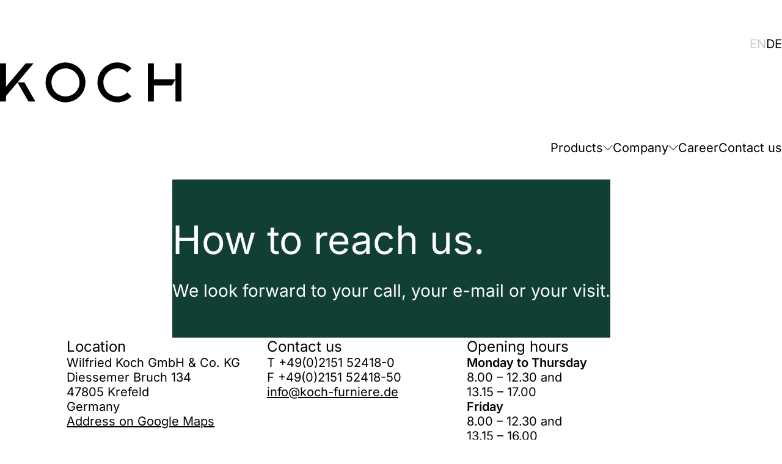

--- FILE ---
content_type: text/html; charset=UTF-8
request_url: https://www.koch-furniere.de/en/contact/
body_size: 12960
content:
<!doctype html>
<html lang="en-US" class="no-js preload theme-default">

  <head>
    <meta charset="UTF-8">
<script type="text/javascript">
/* <![CDATA[ */
var gform;gform||(document.addEventListener("gform_main_scripts_loaded",function(){gform.scriptsLoaded=!0}),document.addEventListener("gform/theme/scripts_loaded",function(){gform.themeScriptsLoaded=!0}),window.addEventListener("DOMContentLoaded",function(){gform.domLoaded=!0}),gform={domLoaded:!1,scriptsLoaded:!1,themeScriptsLoaded:!1,isFormEditor:()=>"function"==typeof InitializeEditor,callIfLoaded:function(o){return!(!gform.domLoaded||!gform.scriptsLoaded||!gform.themeScriptsLoaded&&!gform.isFormEditor()||(gform.isFormEditor()&&console.warn("The use of gform.initializeOnLoaded() is deprecated in the form editor context and will be removed in Gravity Forms 3.1."),o(),0))},initializeOnLoaded:function(o){gform.callIfLoaded(o)||(document.addEventListener("gform_main_scripts_loaded",()=>{gform.scriptsLoaded=!0,gform.callIfLoaded(o)}),document.addEventListener("gform/theme/scripts_loaded",()=>{gform.themeScriptsLoaded=!0,gform.callIfLoaded(o)}),window.addEventListener("DOMContentLoaded",()=>{gform.domLoaded=!0,gform.callIfLoaded(o)}))},hooks:{action:{},filter:{}},addAction:function(o,r,e,t){gform.addHook("action",o,r,e,t)},addFilter:function(o,r,e,t){gform.addHook("filter",o,r,e,t)},doAction:function(o){gform.doHook("action",o,arguments)},applyFilters:function(o){return gform.doHook("filter",o,arguments)},removeAction:function(o,r){gform.removeHook("action",o,r)},removeFilter:function(o,r,e){gform.removeHook("filter",o,r,e)},addHook:function(o,r,e,t,n){null==gform.hooks[o][r]&&(gform.hooks[o][r]=[]);var d=gform.hooks[o][r];null==n&&(n=r+"_"+d.length),gform.hooks[o][r].push({tag:n,callable:e,priority:t=null==t?10:t})},doHook:function(r,o,e){var t;if(e=Array.prototype.slice.call(e,1),null!=gform.hooks[r][o]&&((o=gform.hooks[r][o]).sort(function(o,r){return o.priority-r.priority}),o.forEach(function(o){"function"!=typeof(t=o.callable)&&(t=window[t]),"action"==r?t.apply(null,e):e[0]=t.apply(null,e)})),"filter"==r)return e[0]},removeHook:function(o,r,t,n){var e;null!=gform.hooks[o][r]&&(e=(e=gform.hooks[o][r]).filter(function(o,r,e){return!!(null!=n&&n!=o.tag||null!=t&&t!=o.priority)}),gform.hooks[o][r]=e)}});
/* ]]> */
</script>

<meta name="viewport" content="width=device-width, initial-scale=1, maximum-scale=1">
<meta name="format-detection" content="telephone=no">

<link rel="preload" href="https://www.koch-furniere.de/wp-content/themes/koch-furniere/assets/fonts/inter/inter-v18-latin-300.woff2" as="font" crossorigin="crossorigin">
<link rel="preload" href="https://www.koch-furniere.de/wp-content/themes/koch-furniere/assets/fonts/inter/inter-v18-latin-regular.woff2" as="font" crossorigin="crossorigin">
<link rel="preload" href="https://www.koch-furniere.de/wp-content/themes/koch-furniere/assets/fonts/inter/inter-v18-latin-600.woff2" as="font" crossorigin="crossorigin">

<meta name="theme-color" content="#ffffff">
    <meta name='robots' content='index, follow, max-image-preview:large, max-snippet:-1, max-video-preview:-1, noai, noimageai' />

	<title>Contact us - KOCH</title>
	<link rel="canonical" href="https://www.koch-furniere.de/en/contact/" />
	<meta property="og:locale" content="en_US" />
	<meta property="og:type" content="article" />
	<meta property="og:title" content="Contact us - KOCH" />
	<meta property="og:description" content="Location Wilfried Koch GmbH &amp; Co. KGDiessemer Bruch 13447805 KrefeldGermanyAddress on Google Maps Contact us T +49(0)2151 52418-0F +49(0)2151 52418-50info@koch-furniere.de Opening hours Monday to Thursday8.00 &#8211; 12.30 and13.15 &#8211; 17.00 Friday8.00 &#8211; 12.30 and13.15 &#8211; 16.00 Saturday By appointment Contact form You are also welcome to contact us using the following form." />
	<meta property="og:url" content="https://www.koch-furniere.de/en/contact/" />
	<meta property="og:site_name" content="KOCH" />
	<meta property="article:publisher" content="https://www.facebook.com/people/Wilfried-KOCH-KG/100059801696223/" />
	<meta property="article:modified_time" content="2025-08-21T09:22:30+00:00" />
	<meta property="og:image" content="https://www.koch-furniere.de/wp-content/uploads/2025/05/Koch-Kontakt-scaled.jpg" />
	<meta property="og:image:width" content="3500" />
	<meta property="og:image:height" content="2336" />
	<meta property="og:image:type" content="image/jpeg" />
	<meta name="twitter:card" content="summary_large_image" />
	<script type="application/ld+json" class="yoast-schema-graph">{"@context":"https://schema.org","@graph":[{"@type":"WebPage","@id":"https://www.koch-furniere.de/en/contact/","url":"https://www.koch-furniere.de/en/contact/","name":"Contact us - KOCH","isPartOf":{"@id":"https://www.koch-furniere.de/en/#website"},"primaryImageOfPage":{"@id":"https://www.koch-furniere.de/en/contact/#primaryimage"},"image":{"@id":"https://www.koch-furniere.de/en/contact/#primaryimage"},"thumbnailUrl":"https://www.koch-furniere.de/wp-content/uploads/2025/05/Koch-Kontakt-scaled.jpg","datePublished":"2025-04-07T09:18:32+00:00","dateModified":"2025-08-21T09:22:30+00:00","breadcrumb":{"@id":"https://www.koch-furniere.de/en/contact/#breadcrumb"},"inLanguage":"en-US","potentialAction":[{"@type":"ReadAction","target":["https://www.koch-furniere.de/en/contact/"]}]},{"@type":"ImageObject","inLanguage":"en-US","@id":"https://www.koch-furniere.de/en/contact/#primaryimage","url":"https://www.koch-furniere.de/wp-content/uploads/2025/05/Koch-Kontakt-scaled.jpg","contentUrl":"https://www.koch-furniere.de/wp-content/uploads/2025/05/Koch-Kontakt-scaled.jpg","width":3500,"height":2336},{"@type":"BreadcrumbList","@id":"https://www.koch-furniere.de/en/contact/#breadcrumb","itemListElement":[{"@type":"ListItem","position":1,"name":"Startseite","item":"https://www.koch-furniere.de/en/"},{"@type":"ListItem","position":2,"name":"Contact us"}]},{"@type":"WebSite","@id":"https://www.koch-furniere.de/en/#website","url":"https://www.koch-furniere.de/en/","name":"KOCH","description":"Holz. Vielfalt. Erleben.","potentialAction":[{"@type":"SearchAction","target":{"@type":"EntryPoint","urlTemplate":"https://www.koch-furniere.de/en/?s={search_term_string}"},"query-input":{"@type":"PropertyValueSpecification","valueRequired":true,"valueName":"search_term_string"}}],"inLanguage":"en-US"}]}</script>


<link rel="alternate" title="oEmbed (JSON)" type="application/json+oembed" href="https://www.koch-furniere.de/en/wp-json/oembed/1.0/embed?url=https%3A%2F%2Fwww.koch-furniere.de%2Fen%2Fcontact%2F" />
<link rel="alternate" title="oEmbed (XML)" type="text/xml+oembed" href="https://www.koch-furniere.de/en/wp-json/oembed/1.0/embed?url=https%3A%2F%2Fwww.koch-furniere.de%2Fen%2Fcontact%2F&#038;format=xml" />
<style id='wp-img-auto-sizes-contain-inline-css' type='text/css'>
img:is([sizes=auto i],[sizes^="auto," i]){contain-intrinsic-size:3000px 1500px}
/*# sourceURL=wp-img-auto-sizes-contain-inline-css */
</style>
<link rel='stylesheet' id='mo-theme-css' href='https://www.koch-furniere.de/wp-content/themes/koch-furniere/assets/css/dist/style.css?ver=1.0.15' type='text/css' media='all' />
<link rel='stylesheet' id='relevanssi-live-search-css' href='https://www.koch-furniere.de/wp-content/plugins/relevanssi-live-ajax-search/assets/styles/style.css?ver=2.5' type='text/css' media='all' />
<link rel='stylesheet' id='wp-block-heading-css' href='https://www.koch-furniere.de/wp-includes/blocks/heading/style.min.css?ver=6.9' type='text/css' media='all' />
<link rel='stylesheet' id='wp-block-paragraph-css' href='https://www.koch-furniere.de/wp-includes/blocks/paragraph/style.min.css?ver=6.9' type='text/css' media='all' />
<script type="text/javascript" id="wpml-cookie-js-extra">
/* <![CDATA[ */
var wpml_cookies = {"wp-wpml_current_language":{"value":"en","expires":1,"path":"/"}};
var wpml_cookies = {"wp-wpml_current_language":{"value":"en","expires":1,"path":"/"}};
//# sourceURL=wpml-cookie-js-extra
/* ]]> */
</script>
<script type="text/javascript" src="https://www.koch-furniere.de/wp-content/plugins/sitepress-multilingual-cms/res/js/cookies/language-cookie.js?ver=486900" id="wpml-cookie-js" defer="defer" data-wp-strategy="defer"></script>
<script type="text/javascript" src="https://www.koch-furniere.de/wp-includes/js/jquery/jquery.min.js?ver=3.7.1" id="jquery-core-js"></script>
<link rel="https://api.w.org/" href="https://www.koch-furniere.de/en/wp-json/" /><link rel="alternate" title="JSON" type="application/json" href="https://www.koch-furniere.de/en/wp-json/wp/v2/pages/2631" /><meta name="generator" content="performant-translations 1.2.0">
<script>
( function() {
	var e = document.documentElement,	n = e.className;
	n = n.replace( "no-js", "js" );
	n = n.replace( "preload", "" );
	e.className = n.trim();
} )();
</script>
		<link rel="icon" href="https://www.koch-furniere.de/wp-content/uploads/2025/05/cropped-favicon-32x32.jpg" sizes="32x32" />
<link rel="icon" href="https://www.koch-furniere.de/wp-content/uploads/2025/05/cropped-favicon-192x192.jpg" sizes="192x192" />
<link rel="apple-touch-icon" href="https://www.koch-furniere.de/wp-content/uploads/2025/05/cropped-favicon-180x180.jpg" />
<meta name="msapplication-TileImage" content="https://www.koch-furniere.de/wp-content/uploads/2025/05/cropped-favicon-270x270.jpg" />

      <style id='wp-block-columns-inline-css' type='text/css'>
.wp-block-columns{box-sizing:border-box;display:flex;flex-wrap:wrap!important}@media (min-width:782px){.wp-block-columns{flex-wrap:nowrap!important}}.wp-block-columns{align-items:normal!important}.wp-block-columns.are-vertically-aligned-top{align-items:flex-start}.wp-block-columns.are-vertically-aligned-center{align-items:center}.wp-block-columns.are-vertically-aligned-bottom{align-items:flex-end}@media (max-width:781px){.wp-block-columns:not(.is-not-stacked-on-mobile)>.wp-block-column{flex-basis:100%!important}}@media (min-width:782px){.wp-block-columns:not(.is-not-stacked-on-mobile)>.wp-block-column{flex-basis:0;flex-grow:1}.wp-block-columns:not(.is-not-stacked-on-mobile)>.wp-block-column[style*=flex-basis]{flex-grow:0}}.wp-block-columns.is-not-stacked-on-mobile{flex-wrap:nowrap!important}.wp-block-columns.is-not-stacked-on-mobile>.wp-block-column{flex-basis:0;flex-grow:1}.wp-block-columns.is-not-stacked-on-mobile>.wp-block-column[style*=flex-basis]{flex-grow:0}:where(.wp-block-columns){margin-bottom:1.75em}:where(.wp-block-columns.has-background){padding:1.25em 2.375em}.wp-block-column{flex-grow:1;min-width:0;overflow-wrap:break-word;word-break:break-word}.wp-block-column.is-vertically-aligned-top{align-self:flex-start}.wp-block-column.is-vertically-aligned-center{align-self:center}.wp-block-column.is-vertically-aligned-bottom{align-self:flex-end}.wp-block-column.is-vertically-aligned-stretch{align-self:stretch}.wp-block-column.is-vertically-aligned-bottom,.wp-block-column.is-vertically-aligned-center,.wp-block-column.is-vertically-aligned-top{width:100%}
/*# sourceURL=https://www.koch-furniere.de/wp-includes/blocks/columns/style.min.css */
</style>
<style id='wp-block-group-inline-css' type='text/css'>
.wp-block-group{box-sizing:border-box}:where(.wp-block-group.wp-block-group-is-layout-constrained){position:relative}
/*# sourceURL=https://www.koch-furniere.de/wp-includes/blocks/group/style.min.css */
</style>
<style id='core-block-supports-inline-css' type='text/css'>
.wp-container-core-columns-is-layout-9d6595d7{flex-wrap:nowrap;}
/*# sourceURL=core-block-supports-inline-css */
</style>
</head>

  <body class="">
    <div class="site">
      <a class="skip" href="#main">Skip to content</a>
      <header class="site-header js-site-header">
  <div class="l-container">
    <div class="site-header__inner">
      <div class="site-header__branding">
        <a class="site-header__home-link" href="https://www.koch-furniere.de/en/" aria-label="Homepage">
          <svg role="img" class="site-header__logo fluid-img"><title>KOCH</title><use xlink:href="https://www.koch-furniere.de/wp-content/themes/koch-furniere/assets/svg-sprite/ui.svg?v=1.0.15#logo-koch"></use>
			</svg>
        </a>
      </div>
      <div class="site-header__menu-button">
        <button class="hamburger blank-button js-menu-button" type="button" aria-haspopup="menu" aria-controls="site-header-menu" aria-pressed="false" title="Show menu" aria-label="Show menu" data-open-label="Show menu" data-close-label="Close menu">
  <span class="hamburger__box">
    <span class="hamburger__inner"></span>
  </span>
</button>
      </div>
      <div id="site-header-menu" class="site-header__menu">
        <div class="site-header__actions">
          <search class="site-header__search">
            <form class="search-form search-form--header" method="get" action="https://www.koch-furniere.de/en/">
  <label for="search-form__input" class="search-form__label">
    <svg role="presentation" class="search-form__label-icon" aria-hidden="true"><title>Search</title><use xlink:href="https://www.koch-furniere.de/wp-content/themes/koch-furniere/assets/svg-sprite/ui.svg?v=1.0.15#search"></use>
			</svg>
    <span class="visuallyhidden">Search site</span>
  </label>
  <input id="search-form__input" class="search-form__input" type="text" size="18" name="s" id="s" placeholder="What are you looking for?" autocomplete="off" data-rlvlive="true" data-rlvparentel="#search-form__live" data-rlvconfig="default">
  <div class="search-form__live" id="search-form__live"></div>
  <button type="submit" class="search-form__submit blank-button" type="submit">
    <span class="visuallyhidden">Search</span>
    <span aria-hidden="true"><svg role="presentation" class="search-form__submit-icon" aria-hidden="true"><title>Search</title><use xlink:href="https://www.koch-furniere.de/wp-content/themes/koch-furniere/assets/svg-sprite/ui.svg?v=1.0.15#search"></use>
			</svg></span>
  </button>
</form>
          </search>
          <div class="site-header__lang">
              <nav class="nav-lang" aria-labelledby="nav-lang__label">
    <p role="heading" class="visuallyhidden" id="nav-lang__label">Select language</p>
    <ul class="nav-lang__list">
              <li class="nav-lang__item">
                      <span class="nav-lang__dummy" aria-hidden="true" title="English">
              <span>EN</span>
            </span>
                  </li>
              <li class="nav-lang__item">
                      <a class="nav-lang__link" href="https://www.koch-furniere.de/kontakt/" title="Deutsch" aria-description="Show this page in German">
              <span aria-hidden="true">DE</span>
            </a>
                  </li>
          </ul>
  </nav>
          </div>
        </div>
        <div class="site-header__nav-global">
              <nav class="nav-global js-nav-global" aria-label="Main Navigation">
    <ul class="nav-global__list">
              <li class="nav-global__item nav-global__item--type-custom nav-global__item--object-custom nav-global__item--has-children nav-global__item--2637">
                      <button class="nav-global__menu-button blank-button js-toggle" aria-controls="submenu-1" aria-pressed="false" aria-label="Show submenu" data-open-label="Show submenu" data-close-label="Close submenu">
              Products
              <svg role="presentation" class="nav-global__button-icon" aria-hidden="true"><use xlink:href="https://www.koch-furniere.de/wp-content/themes/koch-furniere/assets/svg-sprite/ui.svg?v=1.0.15#chevron-down"></use>
			</svg>
            </button>
            <div id="submenu-1" class="nav-global-submenu js-hide-on-leave" aria-hidden="true">
              <ul class="nav-global-submenu__list">
                                  <li class="nav-global-submenu__item nav-global-submenu__item--type-post_type nav-global-submenu__item--object-page nav-global-submenu__item--2638">
                    <a class="nav-global-submenu__linkk" target="_self"  href="https://www.koch-furniere.de/en/products/">
                      Products
                    </a>
                  </li>
                                  <li class="nav-global-submenu__item nav-global-submenu__item--type-post_type nav-global-submenu__item--object-page nav-global-submenu__item--2640">
                    <a class="nav-global-submenu__linkk" target="_self"  href="https://www.koch-furniere.de/en/tabu-veneers/">
                      Tabu veneers
                    </a>
                  </li>
                              </ul>
            </div>
                              </li>
              <li class="nav-global__item nav-global__item--type-custom nav-global__item--object-custom nav-global__item--has-children nav-global__item--2641">
                      <button class="nav-global__menu-button blank-button js-toggle" aria-controls="submenu-2" aria-pressed="false" aria-label="Show submenu" data-open-label="Show submenu" data-close-label="Close submenu">
              Company
              <svg role="presentation" class="nav-global__button-icon" aria-hidden="true"><use xlink:href="https://www.koch-furniere.de/wp-content/themes/koch-furniere/assets/svg-sprite/ui.svg?v=1.0.15#chevron-down"></use>
			</svg>
            </button>
            <div id="submenu-2" class="nav-global-submenu js-hide-on-leave" aria-hidden="true">
              <ul class="nav-global-submenu__list">
                                  <li class="nav-global-submenu__item nav-global-submenu__item--type-post_type nav-global-submenu__item--object-page nav-global-submenu__item--2642">
                    <a class="nav-global-submenu__linkk" target="_self"  href="https://www.koch-furniere.de/en/news/">
                      Latest news
                    </a>
                  </li>
                                  <li class="nav-global-submenu__item nav-global-submenu__item--type-post_type nav-global-submenu__item--object-page nav-global-submenu__item--2643">
                    <a class="nav-global-submenu__linkk" target="_self"  href="https://www.koch-furniere.de/en/why-koch/">
                      Why KOCH
                    </a>
                  </li>
                                  <li class="nav-global-submenu__item nav-global-submenu__item--type-post_type nav-global-submenu__item--object-page nav-global-submenu__item--2644">
                    <a class="nav-global-submenu__linkk" target="_self"  href="https://www.koch-furniere.de/en/contact-persons/">
                      Contact persons
                    </a>
                  </li>
                                  <li class="nav-global-submenu__item nav-global-submenu__item--type-post_type nav-global-submenu__item--object-page nav-global-submenu__item--2645">
                    <a class="nav-global-submenu__linkk" target="_self"  href="https://www.koch-furniere.de/en/warehouse-location/">
                      Warehouse &amp; location
                    </a>
                  </li>
                                  <li class="nav-global-submenu__item nav-global-submenu__item--type-post_type nav-global-submenu__item--object-page nav-global-submenu__item--2646">
                    <a class="nav-global-submenu__linkk" target="_self"  href="https://www.koch-furniere.de/en/history/">
                      History
                    </a>
                  </li>
                                  <li class="nav-global-submenu__item nav-global-submenu__item--type-post_type nav-global-submenu__item--object-page nav-global-submenu__item--2647">
                    <a class="nav-global-submenu__linkk" target="_self"  href="https://www.koch-furniere.de/en/sustainability/">
                      Sustainability
                    </a>
                  </li>
                              </ul>
            </div>
                              </li>
              <li class="nav-global__item nav-global__item--type-post_type nav-global__item--object-page nav-global__item--2648">
                      <a  target="_self" class="nav-global__link" href="https://www.koch-furniere.de/en/career/">
              Career
            </a>
                  </li>
              <li class="nav-global__item nav-global__item--type-post_type nav-global__item--object-page nav-global__item--current nav-global__item--page-2631 nav-global__item--2649">
                      <a  aria-current="page"  target="_self" class="nav-global__link" href="https://www.koch-furniere.de/en/contact/">
              Contact us
            </a>
                  </li>
          </ul>
  </nav>
        </div>
      </div>
    </div>
  </div>
</header>
      <main class="site-main" id="main">
          <article class="site-content site-content--page">
    <div class="blocks blocks--frontend blocks--main">
                
  

  <div id="block_ef1485ecfa364c496e7938acc5d3677a" class="block block--type-mo-page-header block--align-none block--spacing-m">
                <header class="page-header page-header--has-media page-header--no-animation">
    <div class="l-container">
      <div class="page-header__inner">
                  <figure class="page-header__media media-image">
              <picture>
          <source data-srcset="https://www.koch-furniere.de/wp-content/uploads/2025/05/Koch-Kontakt-scaled-600x0-c-center.webp 600w 400h, https://www.koch-furniere.de/wp-content/uploads/2025/05/Koch-Kontakt-scaled-700x0-c-center.webp 700w 467h, https://www.koch-furniere.de/wp-content/uploads/2025/05/Koch-Kontakt-scaled-800x0-c-center.webp 800w 534h, https://www.koch-furniere.de/wp-content/uploads/2025/05/Koch-Kontakt-scaled-900x0-c-center.webp 900w 601h, https://www.koch-furniere.de/wp-content/uploads/2025/05/Koch-Kontakt-scaled-1000x0-c-center.webp 1000w 667h, https://www.koch-furniere.de/wp-content/uploads/2025/05/Koch-Kontakt-scaled-1100x0-c-center.webp 1100w 734h, https://www.koch-furniere.de/wp-content/uploads/2025/05/Koch-Kontakt-scaled-1200x0-c-center.webp 1200w 801h, https://www.koch-furniere.de/wp-content/uploads/2025/05/Koch-Kontakt-scaled-1300x0-c-center.webp 1300w 868h, https://www.koch-furniere.de/wp-content/uploads/2025/05/Koch-Kontakt-scaled-1400x0-c-center.webp 1400w 934h, https://www.koch-furniere.de/wp-content/uploads/2025/05/Koch-Kontakt-scaled-1500x0-c-center.webp 1500w 1001h, https://www.koch-furniere.de/wp-content/uploads/2025/05/Koch-Kontakt-scaled-1600x0-c-center.webp 1600w 1068h, https://www.koch-furniere.de/wp-content/uploads/2025/05/Koch-Kontakt-scaled-1700x0-c-center.webp 1700w 1135h, https://www.koch-furniere.de/wp-content/uploads/2025/05/Koch-Kontakt-scaled-1800x0-c-center.webp 1800w 1201h, https://www.koch-furniere.de/wp-content/uploads/2025/05/Koch-Kontakt-scaled-1900x0-c-center.webp 1900w 1268h, https://www.koch-furniere.de/wp-content/uploads/2025/05/Koch-Kontakt-scaled-2000x0-c-center.webp 2000w 1335h, https://www.koch-furniere.de/wp-content/uploads/2025/05/Koch-Kontakt-scaled-2100x0-c-center.webp 2100w 1402h, https://www.koch-furniere.de/wp-content/uploads/2025/05/Koch-Kontakt-scaled-2200x0-c-center.webp 2200w 1468h, https://www.koch-furniere.de/wp-content/uploads/2025/05/Koch-Kontakt-scaled-2300x0-c-center.webp 2300w 1535h, https://www.koch-furniere.de/wp-content/uploads/2025/05/Koch-Kontakt-scaled-2400x0-c-center.webp 2400w 1602h, https://www.koch-furniere.de/wp-content/uploads/2025/05/Koch-Kontakt-scaled-2500x0-c-center.webp 2500w 1669h, https://www.koch-furniere.de/wp-content/uploads/2025/05/Koch-Kontakt-scaled-2600x0-c-center.webp 2600w 1735h, https://www.koch-furniere.de/wp-content/uploads/2025/05/Koch-Kontakt-scaled-2700x0-c-center.webp 2700w 1802h" type="image/webp">
            <img fetchpriority="high" decoding="async" class=" cover-img lazyload js-lazyload"  alt="" src="[data-uri]" data-src="https://www.koch-furniere.de/wp-content/uploads/2025/05/Koch-Kontakt-scaled-2700x0-c-center.jpg" data-sizes="auto" width="2700" height="1802"  data-parent-fit="cover">
  </picture>
  
          </figure>
                <div class="page-header__content">
          <div class="l-container">
            <div class="page-header__content-inner">
              <div class="l-column">
                                <h1 class="page-header__title t-h1">
                  How to reach us.
                </h1>                  <div class="page-header__subtitle t-body-l m-t-xs">
                    We look forward to your call, your e-mail or your visit.
                  </div>
                                              </div>
            </div>
          </div>
        </div>
      </div>
    </div>
  </header>

      </div>

    <div class="block block--type-core-group block--spacing-m block--align-wide">
    <div class="l-container">
              <div class="blocks blocks--inner ">
                      
<div class="block block--type-core block--type-core-columns block--spacing-xs block--align-none">
  <div class="l-container">
    <div class="columns columns--l-1-1-1 columns--valign-top columns--bg-none">
              <div class="columns__item columns__item--valign-top">
          <div class="blocks blocks--inner blocks--no-layout">
      
  <div class="block block--type-core block--type-core-heading block--spacing-xs block--text-align-left block--font-size-t-h3 block--type-core-heading-3">
    <div class="l-container">
      <div class="l-column t-content">
        
<h3 class="wp-block-heading has-t-h-3-font-size">Location</h3>

      </div>
    </div>
  </div>


      
  <div class="block block--type-core block--type-core-paragraph block--spacing-xs block--text-align-left block--font-size-default ">
    <div class="l-container">
      <div class="l-column t-content">
        
<p>Wilfried Koch GmbH &amp; Co. KG<br>Diessemer Bruch 134<br>47805 Krefeld<br>Germany<br><a href="https://maps.app.goo.gl/P1yzqRU5xatKHDV7A" target="_blank" rel="noreferrer noopener nofollow">Address on Google Maps</a></p>

      </div>
    </div>
  </div>


  </div>

        </div>
              <div class="columns__item columns__item--valign-top">
          <div class="blocks blocks--inner blocks--no-layout">
      
  <div class="block block--type-core block--type-core-heading block--spacing-xs block--text-align-left block--font-size-t-h3 block--type-core-heading-2">
    <div class="l-container">
      <div class="l-column t-content">
        
<h2 class="wp-block-heading has-t-h-3-font-size">Contact us</h2>

      </div>
    </div>
  </div>


      
  <div class="block block--type-core block--type-core-paragraph block--spacing-xs block--text-align-left block--font-size-default ">
    <div class="l-container">
      <div class="l-column t-content">
        
<p>T +49(0)2151 52418-0<br>F +49(0)2151 52418-50<br><a href="mailto:info@koch-furniere.de">info@koch-furniere.de</a></p>

      </div>
    </div>
  </div>


  </div>

        </div>
              <div class="columns__item columns__item--valign-top">
          <div class="blocks blocks--inner blocks--no-layout">
      
  <div class="block block--type-core block--type-core-heading block--spacing-xs block--text-align-left block--font-size-t-h3 block--type-core-heading-2">
    <div class="l-container">
      <div class="l-column t-content">
        
<h2 class="wp-block-heading has-t-h-3-font-size">Opening hours</h2>

      </div>
    </div>
  </div>


      
  <div class="block block--type-core block--type-core-paragraph block--spacing-xs block--text-align-left block--font-size-default ">
    <div class="l-container">
      <div class="l-column t-content">
        
<p><strong>Monday to Thursday</strong><br>8.00 &#8211; 12.30 and<br>13.15 &#8211; 17.00</p>

      </div>
    </div>
  </div>


      
  <div class="block block--type-core block--type-core-paragraph block--spacing-xs block--text-align-left block--font-size-default ">
    <div class="l-container">
      <div class="l-column t-content">
        
<p><strong>Friday</strong><br>8.00 &#8211; 12.30 and<br>13.15 &#8211; 16.00</p>

      </div>
    </div>
  </div>


      
  <div class="block block--type-core block--type-core-paragraph block--spacing-xs block--text-align-left block--font-size-default ">
    <div class="l-container">
      <div class="l-column t-content">
        
<p><strong>Saturday</strong> By appointment</p>

      </div>
    </div>
  </div>


  </div>

        </div>
          </div>
  </div>
</div>

                  </div>
            </div>
  </div>

    
<div hidden class="block block--spacer block--spacer-xl"></div>

  <div class="block block--type-core block--type-core-heading block--spacing-xs block--text-align-left block--font-size-t-h4 block--style-t-label block--type-core-heading-1">
    <div class="l-container">
      <div class="l-column t-content">
        
<h1 class="wp-block-heading is-style-t-label has-t-h-4-font-size">Contact form</h1>

      </div>
    </div>
  </div>


  <div class="block block--type-core block--type-core-paragraph block--spacing-xs block--text-align-left block--font-size-small block--style-default">
    <div class="l-container">
      <div class="l-column t-content">
        
<p class="is-style-default has-small-font-size">You are also welcome to contact us using the following form.</p>

      </div>
    </div>
  </div>

    
  

  <div id="block_bc28425fb4b5695340975aaccc469ba2" class="block block--type-mo-form block--align-none block--spacing-m">
                    <div class="l-container">
      <div class="l-column-wide">
        <link rel="stylesheet" href="https://www.koch-furniere.de/wp-content/themes/koch-furniere/assets/css/dist/form.css?ver=1.0.15"><script> </script>
        <div class="form">
          
                <div class='gf_browser_chrome gform_wrapper gravity-theme gform-theme--no-framework' data-form-theme='gravity-theme' data-form-index='0' id='gform_wrapper_1' ><div id='gf_1' class='gform_anchor' tabindex='-1'></div>
                        <div class='gform_heading'>
							<p class='gform_required_legend'>&quot;<span class="gfield_required gfield_required_asterisk">*</span>&quot; indicates required fields</p>
                        </div><form method='post' enctype='multipart/form-data' target='gform_ajax_frame_1' id='gform_1'  action='/en/contact/#gf_1' data-formid='1' novalidate>
                        <div class='gform-body gform_body'><div id='gform_fields_1' class='gform_fields top_label form_sublabel_below description_below validation_below'><div id="field_1_28" class="gfield gfield--type-honeypot gform_validation_container field_sublabel_below gfield--has-description field_description_below field_validation_below gfield_visibility_visible"  ><label class='gfield_label gform-field-label' for='input_1_28'>Facebook</label><div class='ginput_container'><input name='input_28' id='input_1_28' type='text' value='' autocomplete='new-password'/></div><div class='gfield_description' id='gfield_description_1_28'>This field is for validation purposes and should be left unchanged.</div></div><div id="field_1_1" class="gfield gfield--type-select gfield--input-type-select gfield--width-full field_sublabel_below gfield--no-description field_description_below field_validation_below gfield_visibility_visible"  ><label class='gfield_label gform-field-label' for='input_1_1'>Salutation</label><div class='ginput_container ginput_container_select'><select name='input_1' id='input_1_1' class='medium gfield_select'     aria-invalid="false" ><option value='' selected='selected' class='gf_placeholder'>&#8211; Please select &#8211;</option><option value='Mrs.' >Mrs.</option><option value='Mr.' >Mr.</option><option value='Not specified' >Not specified</option></select></div></div><div id="field_1_3" class="gfield gfield--type-text gfield--input-type-text gfield--width-half gfield_contains_required field_sublabel_below gfield--no-description field_description_below field_validation_below gfield_visibility_visible"  ><label class='gfield_label gform-field-label' for='input_1_3'>First name<span class="gfield_required"><span class="gfield_required gfield_required_asterisk">*</span></span></label><div class='ginput_container ginput_container_text'><input name='input_3' id='input_1_3' type='text' value='' class='large'    placeholder='Your first name' aria-required="true" aria-invalid="false"   /></div></div><div id="field_1_8" class="gfield gfield--type-text gfield--input-type-text gfield--width-half gfield_contains_required field_sublabel_below gfield--no-description field_description_below field_validation_below gfield_visibility_visible"  ><label class='gfield_label gform-field-label' for='input_1_8'>Last name<span class="gfield_required"><span class="gfield_required gfield_required_asterisk">*</span></span></label><div class='ginput_container ginput_container_text'><input name='input_8' id='input_1_8' type='text' value='' class='large'    placeholder='Your last name' aria-required="true" aria-invalid="false"   /></div></div><div id="field_1_2" class="gfield gfield--type-email gfield--input-type-email gfield--width-half gfield_contains_required field_sublabel_below gfield--no-description field_description_below field_validation_below gfield_visibility_visible"  ><label class='gfield_label gform-field-label' for='input_1_2'>E-mail<span class="gfield_required"><span class="gfield_required gfield_required_asterisk">*</span></span></label><div class='ginput_container ginput_container_email'>
                            <input name='input_2' id='input_1_2' type='email' value='' class='large'   placeholder='Your e-mail address' aria-required="true" aria-invalid="false"  />
                        </div></div><div id="field_1_26" class="gfield gfield--type-phone gfield--input-type-phone gfield--width-half field_sublabel_below gfield--no-description field_description_below field_validation_below gfield_visibility_visible"  ><label class='gfield_label gform-field-label' for='input_1_26'>Telephone</label><div class='ginput_container ginput_container_phone'><input name='input_26' id='input_1_26' type='tel' value='' class='large'  placeholder='Your telephone number'  aria-invalid="false"   /></div></div><div id="field_1_4" class="gfield gfield--type-textarea gfield--input-type-textarea gfield--width-full gfield_contains_required field_sublabel_below gfield--no-description field_description_below field_validation_below gfield_visibility_visible"  ><label class='gfield_label gform-field-label' for='input_1_4'>Message<span class="gfield_required"><span class="gfield_required gfield_required_asterisk">*</span></span></label><div class='ginput_container ginput_container_textarea'><textarea name='input_4' id='input_1_4' class='textarea large'   maxlength='1000' placeholder='Your message' aria-required="true" aria-invalid="false"   rows='10' cols='50'></textarea></div></div><div id="field_1_27" class="gfield gfield--type-html gfield--input-type-html gfield--width-full gfield_html gfield_no_follows_desc field_sublabel_below gfield--no-description field_description_below field_validation_below gfield_visibility_visible t-content"  data-field-class="t-content" ><strong><a href="https://www.koch-furniere.de/datenschutz/" target="_blank">Privacy policy</a></strong></div></div></div>
        <div class='gform-footer gform_footer top_label'> <span class="gform-button-loading-placeholder"></span>
<button type="submit" id="gform_submit_button_1" class="gform_button button button--fill" onclick="gform.submission.handleButtonClick(this);" data-submission-type="submit" aria-label="Send message">
  <span class="button__inner">
    Send message
    <svg role="presentation" class="button__icon button__icon--arrow" aria-hidden="true"><use xlink:href="https://www.koch-furniere.de/wp-content/themes/koch-furniere/assets/svg-sprite/ui.svg?v=1.0.15#arrow-s-right"></use>
			</svg>
  </span>
</button>
 <input type='hidden' name='gform_ajax' value='form_id=1&amp;title=&amp;description=&amp;tabindex=0&amp;theme=gravity-theme&amp;hash=f94228d24612b4f5ba33233b04a0fed4' />
            <input type='hidden' class='gform_hidden' name='gform_submission_method' data-js='gform_submission_method_1' value='iframe' />
            <input type='hidden' class='gform_hidden' name='gform_theme' data-js='gform_theme_1' id='gform_theme_1' value='gravity-theme' />
            <input type='hidden' class='gform_hidden' name='gform_style_settings' data-js='gform_style_settings_1' id='gform_style_settings_1' value='' />
            <input type='hidden' class='gform_hidden' name='is_submit_1' value='1' />
            <input type='hidden' class='gform_hidden' name='gform_submit' value='1' />
            
            <input type='hidden' class='gform_hidden' name='gform_unique_id' value='' />
            <input type='hidden' class='gform_hidden' name='state_1' value='WyJbXSIsIjEwNWFhNTBiNzg0NzZkOWRkYWI4NDgwY2VjMmQ3MTQ1Il0=' />
            <input type='hidden' autocomplete='off' class='gform_hidden' name='gform_target_page_number_1' id='gform_target_page_number_1' value='0' />
            <input type='hidden' autocomplete='off' class='gform_hidden' name='gform_source_page_number_1' id='gform_source_page_number_1' value='1' />
            <input type='hidden' name='gform_field_values' value='' />
            
        </div>
                        </form>
                        </div>
		                <iframe style='display:none;width:0px;height:0px;' src='about:blank' name='gform_ajax_frame_1' id='gform_ajax_frame_1' title='This iframe contains the logic required to handle Ajax powered Gravity Forms.'></iframe>
		                <script type="text/javascript">
/* <![CDATA[ */
 gform.initializeOnLoaded( function() {gformInitSpinner( 1, 'https://www.koch-furniere.de/wp-content/plugins/gravityforms/images/spinner.svg', true );jQuery('#gform_ajax_frame_1').on('load',function(){var contents = jQuery(this).contents().find('*').html();var is_postback = contents.indexOf('GF_AJAX_POSTBACK') >= 0;if(!is_postback){return;}var form_content = jQuery(this).contents().find('#gform_wrapper_1');var is_confirmation = jQuery(this).contents().find('#gform_confirmation_wrapper_1').length > 0;var is_redirect = contents.indexOf('gformRedirect(){') >= 0;var is_form = form_content.length > 0 && ! is_redirect && ! is_confirmation;var mt = parseInt(jQuery('html').css('margin-top'), 10) + parseInt(jQuery('body').css('margin-top'), 10) + 100;if(is_form){jQuery('#gform_wrapper_1').html(form_content.html());if(form_content.hasClass('gform_validation_error')){jQuery('#gform_wrapper_1').addClass('gform_validation_error');} else {jQuery('#gform_wrapper_1').removeClass('gform_validation_error');}setTimeout( function() { /* delay the scroll by 50 milliseconds to fix a bug in chrome */ jQuery(document).scrollTop(jQuery('#gform_wrapper_1').offset().top - mt); }, 50 );if(window['gformInitDatepicker']) {gformInitDatepicker();}if(window['gformInitPriceFields']) {gformInitPriceFields();}var current_page = jQuery('#gform_source_page_number_1').val();gformInitSpinner( 1, 'https://www.koch-furniere.de/wp-content/plugins/gravityforms/images/spinner.svg', true );jQuery(document).trigger('gform_page_loaded', [1, current_page]);window['gf_submitting_1'] = false;}else if(!is_redirect){var confirmation_content = jQuery(this).contents().find('.GF_AJAX_POSTBACK').html();if(!confirmation_content){confirmation_content = contents;}jQuery('#gform_wrapper_1').replaceWith(confirmation_content);jQuery(document).scrollTop(jQuery('#gf_1').offset().top - mt);jQuery(document).trigger('gform_confirmation_loaded', [1]);window['gf_submitting_1'] = false;wp.a11y.speak(jQuery('#gform_confirmation_message_1').text());}else{jQuery('#gform_1').append(contents);if(window['gformRedirect']) {gformRedirect();}}jQuery(document).trigger("gform_pre_post_render", [{ formId: "1", currentPage: "current_page", abort: function() { this.preventDefault(); } }]);        if (event && event.defaultPrevented) {                return;        }        const gformWrapperDiv = document.getElementById( "gform_wrapper_1" );        if ( gformWrapperDiv ) {            const visibilitySpan = document.createElement( "span" );            visibilitySpan.id = "gform_visibility_test_1";            gformWrapperDiv.insertAdjacentElement( "afterend", visibilitySpan );        }        const visibilityTestDiv = document.getElementById( "gform_visibility_test_1" );        let postRenderFired = false;        function triggerPostRender() {            if ( postRenderFired ) {                return;            }            postRenderFired = true;            gform.core.triggerPostRenderEvents( 1, current_page );            if ( visibilityTestDiv ) {                visibilityTestDiv.parentNode.removeChild( visibilityTestDiv );            }        }        function debounce( func, wait, immediate ) {            var timeout;            return function() {                var context = this, args = arguments;                var later = function() {                    timeout = null;                    if ( !immediate ) func.apply( context, args );                };                var callNow = immediate && !timeout;                clearTimeout( timeout );                timeout = setTimeout( later, wait );                if ( callNow ) func.apply( context, args );            };        }        const debouncedTriggerPostRender = debounce( function() {            triggerPostRender();        }, 200 );        if ( visibilityTestDiv && visibilityTestDiv.offsetParent === null ) {            const observer = new MutationObserver( ( mutations ) => {                mutations.forEach( ( mutation ) => {                    if ( mutation.type === 'attributes' && visibilityTestDiv.offsetParent !== null ) {                        debouncedTriggerPostRender();                        observer.disconnect();                    }                });            });            observer.observe( document.body, {                attributes: true,                childList: false,                subtree: true,                attributeFilter: [ 'style', 'class' ],            });        } else {            triggerPostRender();        }    } );} ); 
/* ]]> */
</script>

        </div>
      </div>
    </div>
  
      </div>

    </div>
  </article>
              </main>
      <footer class="site-footer">

  <div class="site-footer__usp">
    <div class="l-container">
      <ul class="site-footer__usp-items">
        <li class="site-footer__usp-item t-h4">
          <svg role="presentation" class="site-footer__usp-icon" aria-hidden="true"><use xlink:href="https://www.koch-furniere.de/wp-content/themes/koch-furniere/assets/svg-sprite/ui.svg?v=1.0.15#usp-01"></use>
			</svg>
          <p class="site-footer__usp-label">More than 130 wood species</p>
        </li>
        <li class="site-footer__usp-item t-h4">
          <svg role="presentation" class="site-footer__usp-icon" aria-hidden="true"><use xlink:href="https://www.koch-furniere.de/wp-content/themes/koch-furniere/assets/svg-sprite/ui.svg?v=1.0.15#usp-02"></use>
			</svg>
          <p class="site-footer__usp-label">High availability</p>
        </li>
        <li class="site-footer__usp-item t-h4">
          <svg role="presentation" class="site-footer__usp-icon" aria-hidden="true"><use xlink:href="https://www.koch-furniere.de/wp-content/themes/koch-furniere/assets/svg-sprite/ui.svg?v=1.0.15#usp-03"></use>
			</svg>
          <p class="site-footer__usp-label">Worldwide delivery</p>
        </li>
        <li class="site-footer__usp-item t-h4">
          <svg role="presentation" class="site-footer__usp-icon" aria-hidden="true"><use xlink:href="https://www.koch-furniere.de/wp-content/themes/koch-furniere/assets/svg-sprite/ui.svg?v=1.0.15#usp-04"></use>
			</svg>
          <p class="site-footer__usp-label">Personal service</p>
        </li>
      </ul>
    </div>
  </div>

  <div class="site-footer__doormat">
    <div class="l-container">
      <div class="site-footer__row">
                  <nav class="site-footer__menu" aria-label="Sitemap">
            <ul class="nav-footer">
                              <li class="nav-footer__column">
  <ul class="nav-footer__list">
          <li class="nav-footer__item">
                  <span class="nav-footer__header t-label">Products</span>
                          <ul class="nav-footer-submenu">
                          <li class="nav-footer-submenu__item">
                <a class="nav-footer-submenu__link" target="_self"  href="https://www.koch-furniere.de/en/even-by-koch/">
                  EVEN by KOCH
                </a>
              </li>
                          <li class="nav-footer-submenu__item">
                <a class="nav-footer-submenu__link" target="_self"  href="https://www.koch-furniere.de/en/products/">
                  Products
                </a>
              </li>
                          <li class="nav-footer-submenu__item">
                <a class="nav-footer-submenu__link" target="_self"  href="https://www.koch-furniere.de/en/tabu-veneers/">
                  Tabu veneers
                </a>
              </li>
                      </ul>
              </li>
      </ul>
</li>
                              <li class="nav-footer__column">
  <ul class="nav-footer__list">
          <li class="nav-footer__item">
                  <span class="nav-footer__header t-label">Service</span>
                          <ul class="nav-footer-submenu">
                          <li class="nav-footer-submenu__item">
                <a class="nav-footer-submenu__link" target="_blank"  href="https://www.koch-furniere.de/agb-privatkunden/">
                  AGB für Privatkunden
                </a>
              </li>
                          <li class="nav-footer-submenu__item">
                <a class="nav-footer-submenu__link" target="_blank"  href="https://www.koch-furniere.de/agb-geschaeftskunden/">
                  AGB für Geschäftskunden
                </a>
              </li>
                          <li class="nav-footer-submenu__item">
                <a class="nav-footer-submenu__link" target="_self"  aria-current="page"  href="https://www.koch-furniere.de/en/contact/">
                  Contact us
                </a>
              </li>
                      </ul>
              </li>
      </ul>
</li>
                              <li class="nav-footer__column">
  <ul class="nav-footer__list">
          <li class="nav-footer__item">
                  <span class="nav-footer__header t-label">Company</span>
                          <ul class="nav-footer-submenu">
                          <li class="nav-footer-submenu__item">
                <a class="nav-footer-submenu__link" target="_self"  href="https://www.koch-furniere.de/en/news/">
                  Latest news
                </a>
              </li>
                          <li class="nav-footer-submenu__item">
                <a class="nav-footer-submenu__link" target="_self"  href="https://www.koch-furniere.de/en/why-koch/">
                  Why KOCH
                </a>
              </li>
                          <li class="nav-footer-submenu__item">
                <a class="nav-footer-submenu__link" target="_self"  href="https://www.koch-furniere.de/en/contact-persons/">
                  Contact persons
                </a>
              </li>
                          <li class="nav-footer-submenu__item">
                <a class="nav-footer-submenu__link" target="_self"  href="https://www.koch-furniere.de/en/warehouse-location/">
                  Warehouse &amp; location
                </a>
              </li>
                          <li class="nav-footer-submenu__item">
                <a class="nav-footer-submenu__link" target="_self"  href="https://www.koch-furniere.de/en/history/">
                  History
                </a>
              </li>
                          <li class="nav-footer-submenu__item">
                <a class="nav-footer-submenu__link" target="_self"  href="https://www.koch-furniere.de/en/sustainability/">
                  Sustainability
                </a>
              </li>
                      </ul>
              </li>
      </ul>
</li>
                          </ul>
          </nav>
                <div class="site-footer__contact">
          <h2 class="t-label">Wilfried Koch GmbH & Co. KG</h2>
          <p>Dießemer Bruch 134<br>
            47805 Krefeld<br>
            Germany<br>
            Tel.
            <a href="tel:+492151524180" title="Telephone contact">+49(0)2151 52418-0</a><br>
            <a href="mailto:info@koch-furniere.de" title="E-mail contact">info@koch-furniere.de</a>
          </p>
        </div>
      </div>

      <div class="site-footer__row">

        <div class="site-footer__certificates">
          <h2 class="site-footer__colhead t-label">Certified</h2>
          <div class="site-footer__labels">
            <img class="fluid-img" src="https://www.koch-furniere.de/wp-content/themes/koch-furniere/assets/images/logo-pefc-de.svg" alt="PEFC/04-31-1224 – Promoting Sustainable Forest Management" width="80" height="142" style="flex-grow:calc(80/142);">
            <img class="fluid-img" src="https://www.koch-furniere.de/wp-content/themes/koch-furniere/assets/images/logo-fsc-de.svg" alt="FSC – The mark of responsible forestry" width="66" height="141" style="flex-grow:calc(66/141);">
          </div>
        </div>

        <div class="site-footer__members">
          <h2 class="site-footer__colhead t-label">Member</h2>
          <div class="site-footer__labels">
            <a href="https://www.furnier.de" target="_blank" rel="noopener nofollow">
              <img class="fluid-img" src="https://www.koch-furniere.de/wp-content/themes/koch-furniere/assets/images/logo-ifn.png" srcset="https://www.koch-furniere.de/wp-content/themes/koch-furniere/assets/images/logo-ifn.png 1x, https://www.koch-furniere.de/wp-content/themes/koch-furniere/assets/images/logo-ifn@2x.png 2x" alt="Initiative Furnier + Natur e.V." width="348" height="228">
            </a>
            <a href="https://www.instagram.com/furnier_und_natur/" target="_blank" rel="noopener nofollow">
              <img class="fluid-img" src="https://www.koch-furniere.de/wp-content/themes/koch-furniere/assets/images/logo-furniergeschichten.png" srcset="https://www.koch-furniere.de/wp-content/themes/koch-furniere/assets/images/logo-furniergeschichten.png 1x, https://www.koch-furniere.de/wp-content/themes/koch-furniere/assets/images/logo-furniergeschichten@2x.png 2x" alt="Furniergeschichten" width="596" height="36">
            </a>
          </div>
        </div>

                  <div class="site-footer__platforms">
            <h2 class="site-footer__colhead t-label">Follow us</h2>
            <ul class="platforms">
                              <li class="platforms__item">
                  <a class="platforms__link" href="https://www.instagram.com/wilfried_koch_kg/"  target="_blank"  rel="noopener" title="Instagram">
                                          <span aria-hidden="true"><svg role="presentation" class="platforms__icon" aria-hidden="true"><use xlink:href="https://www.koch-furniere.de/wp-content/themes/koch-furniere/assets/svg-sprite/sm.svg?v=1.0.15#instagram"></use>
			</svg></span>
                                        <span class="visuallyhidden">Instagram</span>
                  </a>
                </li>
                              <li class="platforms__item">
                  <a class="platforms__link" href="https://www.facebook.com/people/Wilfried-KOCH-KG/100059801696223/"  target="_blank"  rel="noopener" title="Facebook">
                                          <span aria-hidden="true"><svg role="presentation" class="platforms__icon" aria-hidden="true"><use xlink:href="https://www.koch-furniere.de/wp-content/themes/koch-furniere/assets/svg-sprite/sm.svg?v=1.0.15#facebook"></use>
			</svg></span>
                                        <span class="visuallyhidden">Facebook</span>
                  </a>
                </li>
                              <li class="platforms__item">
                  <a class="platforms__link" href="https://www.linkedin.com/company/wilfriedkochkg/about/"  target="_blank"  rel="noopener" title="LinkedIn">
                                          <span aria-hidden="true"><svg role="presentation" class="platforms__icon" aria-hidden="true"><use xlink:href="https://www.koch-furniere.de/wp-content/themes/koch-furniere/assets/svg-sprite/sm.svg?v=1.0.15#linkedin"></use>
			</svg></span>
                                        <span class="visuallyhidden">LinkedIn</span>
                  </a>
                </li>
                          </ul>
          </div>
              </div>

      <div class="site-footer__legal">
                  <nav class="site-footer__nav-legal nav-legal" aria-label="Mandatory information">
            <ul class="nav-legal__list">
                              <li class="nav-legal__item nav-legal__item--type-custom nav-legal__item--object-custom nav-legal__item--2669">
                  <a  target="_self" href="https://www.koch-furniere.de/datenschutz/">
                    Privacy policy
                  </a>
                </li>
                              <li class="nav-legal__item nav-legal__item--type-custom nav-legal__item--object-custom nav-legal__item--2670">
                  <a  target="_self" href="https://www.koch-furniere.de/impressum/">
                    Impressum
                  </a>
                </li>
                          </ul>
          </nav>
                <div class="site-footer__copyright">
          ©&nbsp;2026
          Wilfried Koch GmbH & Co. KG
        </div>
        <div class="site-footer__attribution">
          <a class="site-footer__attribution-link" href="https://www.montagmorgens.com/" target="_blank" rel="noopener">Website made by
            <strong>MONTAGMORGENS</strong>
          </a>
        </div>
      </div>
    </div>
  </div>
</footer>
    </div>
    <script type="speculationrules">
{"prefetch":[{"source":"document","where":{"and":[{"href_matches":"/en/*"},{"not":{"href_matches":["/wp-*.php","/wp-admin/*","/wp-content/uploads/*","/wp-content/*","/wp-content/plugins/*","/wp-content/themes/koch-furniere/*","/en/*\\?(.+)"]}},{"not":{"selector_matches":"a[rel~=\"nofollow\"]"}},{"not":{"selector_matches":".no-prefetch, .no-prefetch a"}}]},"eagerness":"conservative"}]}
</script>
		<style type="text/css">
			.relevanssi-live-search-results {
				opacity: 0;
				transition: opacity .25s ease-in-out;
				-moz-transition: opacity .25s ease-in-out;
				-webkit-transition: opacity .25s ease-in-out;
				height: 0;
				overflow: hidden;
				z-index: 9999995; /* Exceed SearchWP Modal Search Form overlay. */
				position: absolute;
				display: none;
			}

			.relevanssi-live-search-results-showing {
				display: block;
				opacity: 1;
				height: auto;
				overflow: auto;
			}

			.relevanssi-live-search-no-results, .relevanssi-live-search-didyoumean {
				padding: 0 1em;
			}
		</style>
		<script type="text/javascript">
/* <![CDATA[ */
	var relevanssi_rt_regex = /(&|\?)_(rt|rt_nonce)=(\w+)/g
	var newUrl = window.location.search.replace(relevanssi_rt_regex, '')
	if (newUrl.substr(0, 1) == '&') {
		newUrl = '?' + newUrl.substr(1)
	}
	history.replaceState(null, null, window.location.pathname + newUrl + window.location.hash)
/* ]]> */
</script>
<script>
  var _paq = window._paq = window._paq || [];
  _paq.push(["disableCookies"]);
  _paq.push(['trackPageView']);
  _paq.push(['enableLinkTracking']);
  (function() {
    var u="https://matomo.montagmorgens.com/";
    _paq.push(['setTrackerUrl', u+'matomo.php']);
    _paq.push(['setSiteId', '27']);
    var d=document, g=d.createElement('script'), s=d.getElementsByTagName('script')[0];
    g.async=true; g.src=u+'matomo.js'; s.parentNode.insertBefore(g,s);
  })();
</script> <noscript> <img referrerpolicy="no-referrer-when-downgrade" src="https://matomo.montagmorgens.com/matomo.php?idsite=8&rec=27" style="border:0" alt="" /> </noscript>                <script type="text/javascript" async src="https://www.koch-furniere.de/wp-content/plugins/mo-core-functionality/assets/js/images.js?ver=2.2.23" id="mo-core-images-js"></script>
<script type="text/javascript" id="mo-theme-js-extra">
/* <![CDATA[ */
var wp_env = {"siteUrl":"https://www.koch-furniere.de","templateUrl":"https://www.koch-furniere.de/wp-content/themes/koch-furniere","privacyUrl":"https://www.koch-furniere.de/datenschutz/","ajaxUrl":"https://www.koch-furniere.de/wp-admin/admin-ajax.php","publicPath":"https://www.koch-furniere.de/wp-content/themes/koch-furniere/assets/js/dist/","borlabsCookie":{"active":false}};
//# sourceURL=mo-theme-js-extra
/* ]]> */
</script>
<script type="text/javascript" src="https://www.koch-furniere.de/wp-content/themes/koch-furniere/assets/js/dist/app.js?ver=1.0.15" id="mo-theme-js"></script>
<script type="text/javascript" id="relevanssi-live-search-client-js-extra">
/* <![CDATA[ */
var relevanssi_live_search_params = [];
relevanssi_live_search_params = {"ajaxurl":"https:\/\/www.koch-furniere.de\/wp-admin\/admin-ajax.php","config":{"default":{"input":{"delay":300,"min_chars":3},"results":{"position":"bottom","width":"auto","offset":{"x":0,"y":5},"static_offset":true}}},"msg_no_config_found":"No valid Relevanssi Live Search configuration found!","msg_loading_results":"Loading search results.","messages_template":"<div class=\"live-ajax-messages\">\n\t<div id=\"relevanssi-live-ajax-search-spinner\"><\/div>\n<\/div>\n"};;
//# sourceURL=relevanssi-live-search-client-js-extra
/* ]]> */
</script>
<script type="text/javascript" src="https://www.koch-furniere.de/wp-content/plugins/relevanssi-live-ajax-search/assets/javascript/dist/script.min.js?ver=2.5" id="relevanssi-live-search-client-js"></script>
<script type="text/javascript" src="https://www.koch-furniere.de/wp-includes/js/dist/dom-ready.min.js?ver=f77871ff7694fffea381" id="wp-dom-ready-js"></script>
<script type="text/javascript" src="https://www.koch-furniere.de/wp-includes/js/dist/hooks.min.js?ver=dd5603f07f9220ed27f1" id="wp-hooks-js"></script>
<script type="text/javascript" src="https://www.koch-furniere.de/wp-includes/js/dist/i18n.min.js?ver=c26c3dc7bed366793375" id="wp-i18n-js"></script>
<script type="text/javascript" id="wp-i18n-js-after">
/* <![CDATA[ */
wp.i18n.setLocaleData( { 'text direction\u0004ltr': [ 'ltr' ] } );
//# sourceURL=wp-i18n-js-after
/* ]]> */
</script>
<script type="text/javascript" src="https://www.koch-furniere.de/wp-includes/js/dist/a11y.min.js?ver=cb460b4676c94bd228ed" id="wp-a11y-js"></script>
<script type="text/javascript" defer='defer' src="https://www.koch-furniere.de/wp-content/plugins/gravityforms/js/jquery.json.min.js?ver=2.9.25" id="gform_json-js"></script>
<script type="text/javascript" id="gform_gravityforms-js-extra">
/* <![CDATA[ */
var gform_i18n = {"datepicker":{"days":{"monday":"Mo","tuesday":"Tu","wednesday":"We","thursday":"Th","friday":"Fr","saturday":"Sa","sunday":"Su"},"months":{"january":"January","february":"February","march":"March","april":"April","may":"May","june":"June","july":"July","august":"August","september":"September","october":"October","november":"November","december":"December"},"firstDay":1,"iconText":"Select date"}};
var gf_legacy_multi = [];
var gform_gravityforms = {"strings":{"invalid_file_extension":"This type of file is not allowed. Must be one of the following:","delete_file":"Delete this file","in_progress":"in progress","file_exceeds_limit":"File exceeds size limit","illegal_extension":"This type of file is not allowed.","max_reached":"Maximum number of files reached","unknown_error":"There was a problem while saving the file on the server","currently_uploading":"Please wait for the uploading to complete","cancel":"Cancel","cancel_upload":"Cancel this upload","cancelled":"Cancelled","error":"Error","message":"Message"},"vars":{"images_url":"https://www.koch-furniere.de/wp-content/plugins/gravityforms/images"}};
var gf_global = {"gf_currency_config":{"name":"Euro","symbol_left":"","symbol_right":"&#8364;","symbol_padding":" ","thousand_separator":".","decimal_separator":",","decimals":2,"code":"EUR"},"base_url":"https://www.koch-furniere.de/wp-content/plugins/gravityforms","number_formats":[],"spinnerUrl":"https://www.koch-furniere.de/wp-content/plugins/gravityforms/images/spinner.svg","version_hash":"ca30f2be209d49121e42426219ad9bd7","strings":{"newRowAdded":"New row added.","rowRemoved":"Row removed","formSaved":"The form has been saved.  The content contains the link to return and complete the form."}};
//# sourceURL=gform_gravityforms-js-extra
/* ]]> */
</script>
<script type="text/javascript" defer='defer' src="https://www.koch-furniere.de/wp-content/plugins/gravityforms/js/gravityforms.min.js?ver=2.9.25" id="gform_gravityforms-js"></script>
<script type="text/javascript" defer='defer' src="https://www.koch-furniere.de/wp-content/plugins/gravityforms/js/jquery.textareaCounter.plugin.min.js?ver=2.9.25" id="gform_textarea_counter-js"></script>
<script type="text/javascript" defer='defer' src="https://www.koch-furniere.de/wp-content/plugins/gravityforms/js/placeholders.jquery.min.js?ver=2.9.25" id="gform_placeholder-js"></script>
<script type="text/javascript" id="gform_placeholder-js-after">
/* <![CDATA[ */
(function($){
				if ( "object" === typeof gform ) {
					gform.addFilter( "gform_spinner_target_elem", function( $targetElem, formId ) {
						var $form = $targetElem.parents("form");
						var $newTargetElem = $( ".gform-button-loading-placeholder", $form );
						$targetElem = $newTargetElem.length > 0 ? $newTargetElem : $targetElem;
						return $targetElem;
					} );
				}
			})(jQuery);
//# sourceURL=gform_placeholder-js-after
/* ]]> */
</script>
<script type="text/javascript" defer='defer' src="https://www.koch-furniere.de/wp-content/plugins/gravityforms/assets/js/dist/utils.min.js?ver=48a3755090e76a154853db28fc254681" id="gform_gravityforms_utils-js"></script>
<script type="text/javascript" defer='defer' src="https://www.koch-furniere.de/wp-content/plugins/gravityforms/assets/js/dist/vendor-theme.min.js?ver=4f8b3915c1c1e1a6800825abd64b03cb" id="gform_gravityforms_theme_vendors-js"></script>
<script type="text/javascript" id="gform_gravityforms_theme-js-extra">
/* <![CDATA[ */
var gform_theme_config = {"common":{"form":{"honeypot":{"version_hash":"ca30f2be209d49121e42426219ad9bd7"},"ajax":{"ajaxurl":"https://www.koch-furniere.de/wp-admin/admin-ajax.php","ajax_submission_nonce":"40805afe97","i18n":{"step_announcement":"Step %1$s of %2$s, %3$s","unknown_error":"There was an unknown error processing your request. Please try again."}}}},"hmr_dev":"","public_path":"https://www.koch-furniere.de/wp-content/plugins/gravityforms/assets/js/dist/","config_nonce":"8995ebd410"};
//# sourceURL=gform_gravityforms_theme-js-extra
/* ]]> */
</script>
<script type="text/javascript" defer='defer' src="https://www.koch-furniere.de/wp-content/plugins/gravityforms/assets/js/dist/scripts-theme.min.js?ver=244d9e312b90e462b62b2d9b9d415753" id="gform_gravityforms_theme-js"></script>
<script>var FWP_HTTP = FWP_HTTP || {}; FWP_HTTP.lang = 'en';</script><script type="text/javascript">
/* <![CDATA[ */
 gform.initializeOnLoaded( function() { jQuery(document).on('gform_post_render', function(event, formId, currentPage){if(formId == 1) {if(!jQuery('#input_1_4+.ginput_counter').length){jQuery('#input_1_4').textareaCount(    {'maxCharacterSize': 1000,    'originalStyle': 'ginput_counter gfield_description',	 'truncate': true,	 'errorStyle' : '',    'displayFormat' : '#input of #max max characters'    });jQuery('#input_1_4').next('.ginput_counter').attr('aria-live','polite');}if(typeof Placeholders != 'undefined'){
                        Placeholders.enable();
                    }} } );jQuery(document).on('gform_post_conditional_logic', function(event, formId, fields, isInit){} ) } ); 
/* ]]> */
</script>
<script type="text/javascript">
/* <![CDATA[ */
 gform.initializeOnLoaded( function() {jQuery(document).trigger("gform_pre_post_render", [{ formId: "1", currentPage: "1", abort: function() { this.preventDefault(); } }]);        if (event && event.defaultPrevented) {                return;        }        const gformWrapperDiv = document.getElementById( "gform_wrapper_1" );        if ( gformWrapperDiv ) {            const visibilitySpan = document.createElement( "span" );            visibilitySpan.id = "gform_visibility_test_1";            gformWrapperDiv.insertAdjacentElement( "afterend", visibilitySpan );        }        const visibilityTestDiv = document.getElementById( "gform_visibility_test_1" );        let postRenderFired = false;        function triggerPostRender() {            if ( postRenderFired ) {                return;            }            postRenderFired = true;            gform.core.triggerPostRenderEvents( 1, 1 );            if ( visibilityTestDiv ) {                visibilityTestDiv.parentNode.removeChild( visibilityTestDiv );            }        }        function debounce( func, wait, immediate ) {            var timeout;            return function() {                var context = this, args = arguments;                var later = function() {                    timeout = null;                    if ( !immediate ) func.apply( context, args );                };                var callNow = immediate && !timeout;                clearTimeout( timeout );                timeout = setTimeout( later, wait );                if ( callNow ) func.apply( context, args );            };        }        const debouncedTriggerPostRender = debounce( function() {            triggerPostRender();        }, 200 );        if ( visibilityTestDiv && visibilityTestDiv.offsetParent === null ) {            const observer = new MutationObserver( ( mutations ) => {                mutations.forEach( ( mutation ) => {                    if ( mutation.type === 'attributes' && visibilityTestDiv.offsetParent !== null ) {                        debouncedTriggerPostRender();                        observer.disconnect();                    }                });            });            observer.observe( document.body, {                attributes: true,                childList: false,                subtree: true,                attributeFilter: [ 'style', 'class' ],            });        } else {            triggerPostRender();        }    } ); 
/* ]]> */
</script>

  </body>

</html>


--- FILE ---
content_type: text/css
request_url: https://www.koch-furniere.de/wp-content/themes/koch-furniere/assets/css/dist/style.css?ver=1.0.15
body_size: 10857
content:
@charset "UTF-8";:root{--c-brand:#113f36;--c-secondary:#00664a;--c-contrast:#e84e0f;--c-bg:#fff;--c-fond:#e9e3da;--c-fond-light:#f4f2ef;--c-text:#000;--c-text-dimmed:#cacaca;--c-text-invert:#fff;--c-link:currentColor;--c-warn:#e84e0f;--c-line:#cacaca;--c-focus:currentColor;--c-media:transparent;--font-base:Inter,sans-serif;--vh:1dvh;--vw:1dvw;--w-min:32rem;--w-layout:min(calc(var(--vw)*100 - var(--w-gutter)*2),135rem);--w-gutter:min(10vw,7.5rem);--w-gutter-real:calc((var(--vw)*100 - var(--w-layout))/2);--gap-base:3rem;--h-wp-admin-bar:0px;--size-menu-button:2em;--p-header-t:6rem;--p-header-b:4rem;--p-box-h:0em;--p-box-v:3.5em;--m-box:0;--size-platforms:4.8rem;--size-share:4.8rem;--space-xl:10rem;--space-l:8rem;--space-m:6rem;--space-s:4rem;--space-xs:calc(var(--fs-body-base)*var(--lh-base));--space-xxs:calc(var(--space-xs)/2);--fs-body-l:2.8rem;--fs-body-m:2rem;--fs-body-base:2rem;--fs-body-s:1.6rem;--fs-body-xs:1.4rem;--fs-h1:6.4rem;--fs-h2:3.6rem;--fs-h3:2.4rem;--fs-nav-lang:1.6rem;--fs-nav-global:2rem;--fs-nav-sub:1.8rem;--fs-footer:1.8rem;--fs-footer-s:1.6rem;--fs-button:2rem;--fs-breadcrumb:2rem;--fs-media-caption:1.6rem;--fs-media-copyright:1rem;--fs-quote:4.8rem;--fs-numbers:8.8rem;--lh-base:1.4;--lh-body-s:1.25;--lh-h1:1.21875;--lh-h2:1.3888888889;--lh-h3:1.3333333333;--lh-footer:1.9;--lh:var(--lh-base);--fw-light:300;--fw-regular:400;--fw-bold:600;--fw:var(--fw-regular);--ls-base:normal;--ls:var(--ls-base);--focus-outline:.1rem;--focus-outline-style:solid;--focus-outline-offset:.3rem;--focus-color:color-mix(in srgb,var(--c-focus) 25%,transparent);--ratio-logo:4.5507246377;--ratio-arrow:1.53125;--ratio-arrow-s:1.625;--ratio-plus:0.6875;--hamburger-padding-x:0;--hamburger-padding-y:0;--hamburger-layer-width:1.875em;--hamburger-layer-height:.1rem;--hamburger-layer-spacing:calc(0.75em - var(--hamburger-layer-height)*1.5);--hamburger-layer-color:currentColor;--hamburger-layer-border-radius:0;--hamburger-hover-opacity:1;--hamburger-active-layer-color:currentColor;--hamburger-active-hover-opacity:var(--hamburger-hover-opacity)}body.has-admin-bar{--h-wp-admin-bar:32px}@media screen and (max-width:782px){body.has-admin-bar{--h-wp-admin-bar:46px}}@media (max-width:979px){:root{--fs-body-l:2rem;--fs-body-base:1.6rem;--fs-body-s:1.4rem;--fs-body-xs:1.2rem;--fs-h1:4.2rem;--fs-h2:2.4rem;--fs-h3:2.4rem;--fs-footer:1.6rem;--fs-footer-s:1.4rem;--fs-button:1.6rem;--fs-breadcrumb:1.6rem;--fs-quote:3.2rem;--fs-numbers:6.4rem;--space-xl:6.4rem;--space-l:6.4rem;--space-m:4rem;--space-s:3.2rem;--p-box-h:calc(var(--w-gutter)/2);--p-box-v:var(--space-s);--m-box:var(--space-s) calc(var(--w-gutter)/-2) 0 calc(var(--w-gutter)/-2);--size-platforms:3.2rem;--size-share:3.2rem}}#wpadminbar,#wpadminbar *{--fw:initial;--lh:initial;--ls:initial}.form,:root{--form-text-color:currentcolor;--form-input-color:currentColor;--form-input-border-color:currentColor;--form-input-border-color--focus:currentColor;--form-input-background-color:transparent;--form-input-placeholder-color:currentColor;--form-control-background-color:transparent;--form-control-background-color--selected:transparent;--form-control-border-color:currentColor;--form-control-border-color--focus:currentColor;--form-control-border-color--selected:currentColor;--form-control-checkmark-color:currentColor;--form-field-error-message-color:var(--c-warn);--form-error-message-background-color:var(--c-warn);--form-error-message-color:var(--c-text-invert);--form-confirmation-message-background-color:var(--c-secondary);--form-confirmation-message-color:var(--c-text-invert);--form-input-border-width:.1rem;--form-input-border-bottom-width:.1rem;--form-control-border-width:.1rem;--form-input-border-radius:0;--form-control-border-radius:0;--form-focus-outline-width:var(--focus-outline);--form-focus-outline-offset:var(--focus-outline-offset);--form-text-font-size:var(--fs-body-base);--form-label-font-size:var(--fs-body-base);--form-input-font-size:var(--fs-body-base);--form-control-font-size:var(--fs-body-s);--form-field-error-message-font-size:var(--fs-body-s)}@keyframes loading{0%{width:0}to{width:100%}}@view-transition{navigation:auto}@font-face{font-display:swap;font-family:Inter;font-style:normal;font-weight:300;src:url(../../fonts/inter/inter-v18-latin-300.woff2) format("woff2")}@font-face{font-display:swap;font-family:Inter;font-style:italic;font-weight:300;src:url(../../fonts/inter/inter-v18-latin-300italic.woff2) format("woff2")}@font-face{font-display:swap;font-family:Inter;font-style:normal;font-weight:400;src:url(../../fonts/inter/inter-v18-latin-regular.woff2) format("woff2")}@font-face{font-display:swap;font-family:Inter;font-style:italic;font-weight:400;src:url(../../fonts/inter/inter-v18-latin-italic.woff2) format("woff2")}@font-face{font-display:swap;font-family:Inter;font-style:normal;font-weight:600;src:url(../../fonts/inter/inter-v18-latin-600.woff2) format("woff2")}@font-face{font-display:swap;font-family:Inter;font-style:italic;font-weight:600;src:url(../../fonts/inter/inter-v18-latin-600italic.woff2) format("woff2")}html{height:100%;line-height:1.15;-ms-text-size-adjust:100%;-webkit-text-size-adjust:100%}*,:after,:before{box-sizing:border-box}article,aside,figcaption,figure,footer,header,main,nav,section{display:block}hr{box-sizing:content-box;height:0;overflow:visible}pre{font-family:monospace,monospace;font-size:1em}a{background-color:transparent;-webkit-text-decoration-skip:objects}abbr[title]{border-bottom:none;text-decoration:underline;text-decoration:underline dotted}code,kbd,samp{font-family:monospace,monospace;font-size:1em}dfn{font-style:italic}mark{background-color:#ff0;color:#000}small{font-size:80%}sub,sup{font-size:75%;line-height:0;position:relative;vertical-align:baseline}sub{bottom:-.25em}sup{top:-.5em}audio,video{display:inline-block}audio:not([controls]){display:none;height:0}img{border-style:none}svg:not(:root){overflow:hidden}button,input,optgroup,select,textarea{margin:0}button,input{overflow:visible}button,select{text-transform:none}select:-moz-focusring{text-shadow:0 0 0 #000}option:not(:checked){color:#000}[type=reset],[type=submit],button,html [type=button]{-webkit-appearance:button}[type=button]::-moz-focus-inner,[type=reset]::-moz-focus-inner,[type=submit]::-moz-focus-inner,button::-moz-focus-inner{border-style:none;padding:0}[type=button]:-moz-focusring,[type=reset]:-moz-focusring,[type=submit]:-moz-focusring,button:-moz-focusring{outline:1px dotted ButtonText}legend{box-sizing:border-box;color:inherit;display:table;max-width:100%;padding:0;white-space:normal}progress{display:inline-block;vertical-align:baseline}textarea{overflow:auto}[type=checkbox],[type=radio]{box-sizing:border-box;padding:0}[type=number]::-webkit-inner-spin-button,[type=number]::-webkit-outer-spin-button{height:auto}[type=search]{-webkit-appearance:textfield;outline-offset:-2px}[type=search]::-webkit-search-cancel-button,[type=search]::-webkit-search-decoration{-webkit-appearance:none}::-webkit-file-upload-button{-webkit-appearance:button;font:inherit}details,menu{display:block}summary{display:list-item}canvas{display:inline-block}[hidden],template{display:none}body,figure,h1,h2,h3,h4,h5,h6,html,p{border:0;font:inherit;font-size:100%;margin:0;padding:0;vertical-align:baseline}nav li,nav ol,nav ul{list-style:none;margin:0;padding:0}button{cursor:pointer;font-size:inherit}button:focus{outline:none}button::-moz-focus-inner{border:0}*{-webkit-font-smoothing:antialiased;-moz-osx-font-smoothing:grayscale}nav *{-webkit-tap-highlight-color:rgba(0,0,0,0)}address{font-style:normal}a:focus,button:focus,input:focus,select:focus,summary:focus,textarea:focus{outline:none}[tabindex]:focus-visible,[type=button]:focus-visible,[type=reset]:focus-visible,[type=submit]:focus-visible,a:focus-visible,button:focus-visible,input:focus-visible,select:focus-visible,summary:focus-visible,textarea:focus-visible{outline:var(--focus-outline) var(--focus-outline-style) var(--focus-color);outline-offset:var(--focus-outline-offset)}body{min-width:var(--w-min)}input[type=checkbox],input[type=file],input[type=radio],input[type=range]{border:0;height:auto;line-height:normal;margin:0;padding:0}::-moz-focus-inner{border:0;padding:0}label[for]{cursor:pointer}::placeholder{color:var(--form-input-placeholder-color);opacity:.3}fieldset{border:0;margin:0;padding:0}a{color:var(--c-link);text-decoration:none;transition:text-underline-offset .1s}@media (prefers-reduced-motion){a{transition:none}}a:focus-visible,a:hover{text-decoration:underline;text-underline-offset:.25em}a[href^="mailto:"]{hyphens:auto;overflow-wrap:break-word;word-break:break-all;word-break:break-word;word-wrap:break-word}a,button,label{-webkit-tap-highlight-color:transparent}a[tabindex="-1"],button[tabindex="-1"],label[tabindex="-1"]{outline:none!important}svg{display:block}html{font-size:62.5%}body{color:var(--c-text);font-family:var(--font-base);font-size:var(--fs-body-base)}button,input,select,textarea{font-family:inherit;font-size:inherit;text-transform:inherit}*,::marker,:after,:before,body,figure,h1,h2,h3,h4,h5,h6,html,p{font-weight:var(--fw);hyphenate-limit-chars:10 5 3;letter-spacing:var(--ls);line-height:var(--lh);text-decoration-thickness:.1rem!important;text-underline-offset:.375em}cite{font-style:normal}strong{--fw:var(--fw-bold)}.blank-button,.button,.inline-button{appearance:none;background:transparent;border:0;border-radius:0;color:currentColor;display:inline-block;padding:0;text-align:left}.button{--c-focus:var(--c-button-hover-bg,var(--c-brand));--focus-color:color-mix(in srgb,var(--c-focus) 50%,transparent);--fw:var(--fw-regular);--lh:1;border:.1rem solid;cursor:pointer;font-size:var(--fs-body-base);overflow:hidden;padding:calc(1.25em - .2rem) 1.5em;position:relative;text-align:center;text-decoration:none;transition:all .1s;vertical-align:top;white-space:nowrap}.button:focus-visible,.button:hover{background:var(--c-button-hover-bg,var(--c-brand));border-color:var(--c-button-hover-bg,var(--c-brand));color:var(--c-button-hover-text,var(--c-text-invert))}.button--fill{--focus-color:color-mix(in srgb,var(--c-secondary) 50%,transparent);background:var(--c-secondary);border:0;color:var(--c-text-invert);font-size:var(--fs-body-s)}.button--fill:focus-visible,.button--fill:hover{background:var(--c-brand)}.button__inner{align-items:center;display:inline-grid;gap:0 1em;grid-auto-flow:column;vertical-align:bottom}.button__icon{align-self:baseline;fill:currentColor;height:1em;transition:all .1s;width:var(--w-button-icon,1em)}.button__icon--arrow{--w-button-icon:calc(1em*var(--ratio-arrow-s))}.button__icon--plus{--w-button-icon:calc(1em*var(--ratio-plus))}.inline-button{background-color:var(--form-input-background-color);border:var(--form-input-border-width) var(--form-input-border-style,solid) var(--form-input-border-color);border-left:0;border-radius:var(--form-input-border-radius,0);color:var(--form-input-color);font-size:var(--form-input-font-size);padding:calc(1.3em/var(--lh) - 1em + 1em/var(--lh) + var(--form-input-border-width)) 1em}.inline-button__icon{fill:currentColor;height:calc(1em*var(--lh));transition:all .1s;width:var(--w-button-icon,1em)}.inline-button__icon--arrow{--w-button-icon:calc(1em*var(--ratio-arrow-s))}.clearfix:after{clear:both;content:"";display:table}.visuallyhidden,.visuallyhidden-focusable{overflow:hidden;position:absolute;clip:rect(0 0 0 0);border:0;height:1px;margin:-1px;padding:0;width:1px}.visuallyhidden-focusable:active,.visuallyhidden-focusable:focus{overflow:visible;position:static;clip:auto;height:auto;margin:0;width:auto}.hidden{display:none!important}.hidden,.invisible{visibility:hidden}.no-touch .hidden-scroll,.touch .hidden-touch{display:none}.fluid-img{display:block;height:auto;width:100%}.cover-img{object-fit:cover}.contain-img,.cover-img{display:block;height:100%;width:100%}.contain-img{object-fit:contain}.l-container{margin-left:auto;margin-right:auto;width:var(--w-layout)}.l-full{margin-left:calc(var(--vw)*-50 + 50%);margin-right:calc(var(--vw)*-50 + 50%);max-width:calc(var(--vw)*100);width:calc(var(--vw)*100)}@media (min-width:980px){.l-column{width:calc(var(--w-layout)/12*8 - var(--gap-base)/12*4)}.l-column,.l-column-medium{box-sizing:content-box;padding-left:calc(var(--w-layout)/12*1 - var(--gap-base)/12*11 + var(--gap-base))}.l-column-medium{width:calc(var(--w-layout)/12*9 - var(--gap-base)/12*3)}.l-column-wide{width:calc(var(--w-layout)/12*10 - var(--gap-base)/12*2)}.l-column-max,.l-column-wide{box-sizing:content-box;padding-left:calc(var(--w-layout)/12*1 - var(--gap-base)/12*11 + var(--gap-base))}.l-column-max{width:calc(var(--w-layout)/12*11 - var(--gap-base)/12*1)}}.l-grid{display:grid;gap:var(--gap-h,var(--gap-base)) var(--gap-v,var(--gap-base));grid-template-columns:repeat(var(--grid-columns,1),1fr)}.l-grid--valign-top{align-items:start}.l-grid--valign-center{align-items:center}.l-grid--valign-bottom{align-items:end}.l-grid--gap-s{--gap-h:var(--space-s)}.l-grid--gap-m{--gap-h:var(--space-m)}.l-grid\:xs-2{--grid-columns:2}.l-grid\:xs-3{--grid-columns:3}.l-grid\:xs-4{--grid-columns:4}.l-grid__item--valign-top{align-items:start}.l-grid__item--valign-center{align-items:center}.l-grid__item--valign-bottom{align-items:end}@media (min-width:480px){.l-grid\:s-2{--grid-columns:2}.l-grid\:s-3{--grid-columns:3}.l-grid\:s-4{--grid-columns:4}}@media (min-width:768px){.l-grid\:m-2{--grid-columns:2}.l-grid\:m-3{--grid-columns:3}.l-grid\:m-4{--grid-columns:4}}@media (min-width:980px){.l-grid\:l-2{--grid-columns:2}.l-grid\:l-3{--grid-columns:3}.l-grid\:l-4{--grid-columns:4}}@media (min-width:1200px){.l-grid\:xl-2{--grid-columns:2}.l-grid\:xl-3{--grid-columns:3}.l-grid\:xl-4{--grid-columns:4}.l-grid\:xl-5{--grid-columns:5}}.lazyload,.lazyloading{opacity:0}.lazyloaded{opacity:1;transition:all .5s}.m-t-s{margin-top:var(--space-s)}.m-t-xs{margin-top:var(--space-xs)}.m-t-xxs{margin-top:var(--space-xxs)}.m-b-s{margin-bottom:var(--space-s)}.m-b-xs{margin-bottom:var(--space-xs)}.m-b-xxs{margin-bottom:var(--space-xxs)}.media-image img{display:block}.media-image__wrapper{background:var(--c-media);display:block;position:relative}.media-image__wrapper img{display:block;height:auto;width:100%}.media-image__placeholder{aspect-ratio:var(--aspect-ratio,1);display:block;overflow:hidden;position:relative;width:100%}.media-image__placeholder img{display:block;height:100%;left:0;position:absolute;top:0;width:100%;z-index:0}.media-image__footer{bottom:0;color:#fff;font-size:var(--fs-media-copyright);left:0;opacity:.625;padding:.4em .6em;position:absolute;right:0;text-align:right;z-index:2;--lh:1;mix-blend-mode:difference}.media-image__footer a{text-decoration:none}.media-image__footer small{font-size:1em}.media-image__caption{color:var(--c-media-caption,currentColor);margin:.625em 0 0;text-align:left}.hamburger{background-color:transparent;border:0;color:inherit;cursor:pointer;display:block;font:inherit;margin:0;overflow:visible;padding:var(--hamburger-padding-y) var(--hamburger-padding-x);text-transform:none;transition-duration:.15s;transition-property:opacity,filter;transition-timing-function:linear}.hamburger:hover{opacity:var(--hamburger-hover-opacity)}.hamburger[aria-pressed=true]:hover{opacity:var(--hamburger-active-hover-opacity)}.hamburger[aria-pressed=true] .hamburger__inner,.hamburger[aria-pressed=true] .hamburger__inner:after,.hamburger[aria-pressed=true] .hamburger__inner:before{background-color:var(--hamburger-active-layer-color)}.hamburger__box{display:inline-block;height:calc(var(--hamburger-layer-height)*3 + var(--hamburger-layer-spacing)*2);position:relative;vertical-align:bottom;width:var(--hamburger-layer-width)}.hamburger__inner{display:block;margin-top:calc(var(--hamburger-layer-height)/-2);top:50%}.hamburger__inner,.hamburger__inner:after,.hamburger__inner:before{background-color:var(--hamburger-layer-color);border-radius:var(--hamburger-layer-border-radius);height:var(--hamburger-layer-height);position:absolute;transition-duration:.15s;transition-property:transform;transition-timing-function:ease;width:var(--hamburger-layer-width)}.hamburger__inner:after,.hamburger__inner:before{content:"";display:block}.hamburger__inner:before{top:calc((var(--hamburger-layer-spacing) + var(--hamburger-layer-height))*-1)}.hamburger__inner:after{bottom:calc((var(--hamburger-layer-spacing) + var(--hamburger-layer-height))*-1)}.hamburger .hamburger__inner{transition-duration:.22s;transition-timing-function:cubic-bezier(.55,.055,.675,.19)}.hamburger .hamburger__inner:before{transition:top .1s ease-in .25s,opacity .1s ease-in}.hamburger .hamburger__inner:after{transition:bottom .1s ease-in .25s,transform .22s cubic-bezier(.55,.055,.675,.19)}.hamburger[aria-pressed=true] .hamburger__inner{transform:rotate(225deg);transition-delay:.12s;transition-timing-function:cubic-bezier(.215,.61,.355,1)}.hamburger[aria-pressed=true] .hamburger__inner:before{opacity:0;top:0;transition:top .1s ease-out,opacity .1s ease-out .12s}.hamburger[aria-pressed=true] .hamburger__inner:after{bottom:0;transform:rotate(-90deg);transition:bottom .1s ease-out,transform .22s cubic-bezier(.215,.61,.355,1) .12s}.preload *{transition:none!important}.skip{left:-999em;position:absolute;width:990em}table.stack-table{border-collapse:collapse}table.stack-table td,table.stack-table th{text-align:left;vertical-align:top}table.stack-table th{font-weight:var(--fw-bold)}@media (max-width:767px){table.stack-table thead{display:none}table.stack-table,table.stack-table tbody,table.stack-table tr{display:block}table.stack-table tr{border:1px solid var(--c-table-border,#ccc);margin:0 0 1em}table.stack-table td{display:flex;padding:.5em}table.stack-table td:not(:last-child){border-bottom:1px dashed var(--c-table-border,#ccc)}table.stack-table td:before{content:attr(data-label);display:block;flex:0 0 25%;font-weight:var(--fw-bold);margin:-.5em .5em -.5em 0;padding:.5em .5em .5em 0;word-wrap:break-word}}@media (min-width:768px){table.stack-table td,table.stack-table th{border:1px solid var(--c-table-border,#ccc);padding:.5em}}.t-wysiwyg ol:not(:last-child),.t-wysiwyg p:not(:last-child),.t-wysiwyg table:not(:last-child),.t-wysiwyg ul:not(:last-child){margin:0 0 1em}.has-text-align-center,.t-center{text-align:center}.t-label{--fw:var(--fw-bold);display:inline-block}.t-label:before{content:"/  "/"";display:inline-block;transform:skew(-17deg) translateY(-.05em) scaleX(1.15)}.has-t-body-l-font-size,.t-body-l{--fw:var(--fw-light);font-size:var(--fs-body-l)}.has-t-body-s-font-size,.t-body-s{--lh:var(--lh-body-s);font-size:var(--fs-body-s)}.t-body-xs{--lh:var(--lh-body-s);font-size:var(--fs-body-xs)}.t-h1{--fw:var(--fw-regular);--lh:var(--lh-h1);font-size:var(--fs-h1);hyphens:auto;text-wrap:balance}.t-h2{--fw:var(--fw-bold);--lh:var(--lh-h2);font-size:var(--fs-h2)}.t-h2,.t-h3{text-wrap:balance}.t-h3{--fw:var(--fw-bold);--lh:var(--lh-h3);font-size:var(--fs-h3)}.t-h4{--fw:var(--fw-bold);--lh:var(--lh-base);font-size:var(--fs-body-base)}.t-content a,a.t-link,button.t-link{text-decoration:underline;transition:text-underline-offset .1s}.t-content a:focus-visible,.t-content a:hover,a.t-link:focus-visible,a.t-link:hover,button.t-link:focus-visible,button.t-link:hover{text-underline-offset:.25em}.deco-diagonal{aspect-ratio:122/218;stroke:currentcolor;stroke-width:var(--deco-stroke,.25em)}.archive--list .archive__title{border-bottom:.1rem solid var(--c-line);padding-bottom:.5em}.archive--list .archive__item{padding-top:var(--space-m)}.archive--list .archive__item:not(:last-child){border-bottom:.1rem solid var(--c-line);padding-bottom:var(--space-l)}.archive__header:has(+.archive__filter){background:var(--c-fond);padding:var(--space-m) 0 0 0}.archive__filter{background:var(--c-fond);margin:0 0 var(--space-s) 0;padding:var(--space-m) 0;position:relative}.archive__filter:before{border-bottom:.25em solid var(--c-secondary);bottom:0;content:"";left:0;position:absolute;width:0}.archive__filter:has(.facetwp-facet.is-loading):before{animation:loading 1s infinite alternate}.archive__header+.archive__filter{padding-top:var(--space-s)}.archive__tools{--lh:var(--lh-body-s);font-size:var(--fs-body-s);margin-bottom:1em}.archive__tool--sort select{appearance:none;background:none;background-image:url(../../images/select.svg);background-position:100%;background-repeat:no-repeat;background-size:1em 1em;border:none;color:currentColor;cursor:pointer;padding:0 2em 0 0;text-align:right}.archive__tool--sort select option{color:currentColor;font-size:inherit}.archive__tool--sort select::-ms-expand{display:none}.archive__footer{margin:var(--space-m) 0 0 0;text-align:center}.archive__footer:has(.facetwp-load-more.facetwp-hidden){display:none}@media (max-width:767px){.archive__tool:not(:last-child){margin-bottom:.375em}}@media (min-width:768px){.archive__tools{display:flex;gap:var(--gap-base);justify-content:space-between}}.blocks--preview{padding:1em 0!important}.blocks--preview>.block{margin-bottom:0!important;margin-top:0!important}.blocks>.block:first-child{margin-top:0!important}.blocks>.block:last-child{margin-bottom:var(--block-margin-bottom,var(--space-l))}.blocks .block--spacing-xs+.block,.blocks .block--spacing-xs:is(.block){margin-top:var(--block-margin-top,var(--space-xs))}.blocks .block--spacing-s+.block,.blocks .block--spacing-s:is(.block){margin-top:var(--block-margin-top,var(--space-s))}.blocks .block--spacing-m+.block,.blocks .block--spacing-m:is(.block){margin-top:var(--block-margin-top,var(--space-m))}.blocks .block--spacing-l+.block,.blocks .block--spacing-l:is(.block){margin-top:var(--block-margin-top,var(--space-l))}.blocks .block--spacing-xl+.block,.blocks .block--spacing-xl:is(.block){margin-top:var(--block-margin-top,var(--space-xl))}.blocks .block--has-fond.block--spacing-s{padding:var(--space-s) 0}.blocks .block--has-fond.block--spacing-m{padding:var(--space-m) 0}.blocks .block--has-fond.block--spacing-l{padding:var(--space-l) 0}.blocks .block--has-fond.block--spacing-xl{padding:var(--space-xl) 0}.blocks .block--is-seamless+.block--is-seamless{margin-top:0}.blocks .block--is-seamless:last-child{margin-bottom:0}.blocks .block--spacer{margin-top:0!important}.blocks .block--spacer-none+.block{margin-top:0}.blocks .block--spacer-xxs+.block{margin-top:var(--space-xxs)}.blocks .block--spacer-xs+.block{margin-top:var(--space-xs)}.blocks .block--spacer-s+.block{margin-top:var(--space-s)}.blocks .block--spacer-m+.block{margin-top:var(--space-m)}.blocks .block--spacer-l+.block{margin-top:var(--space-l)}.blocks .block--spacer-xl+.block{margin-top:var(--space-xl)}.blocks>.block--spacer:last-child{display:block;margin-bottom:0}.blocks>.block--spacer-xxs:last-child{margin-bottom:var(--space-xxs)}.blocks>.block--spacer-xs:last-child{margin-bottom:var(--space-xs)}.blocks>.block--spacer-s:last-child{margin-bottom:var(--space-s)}.blocks>.block--spacer-m:last-child{margin-bottom:var(--space-m)}.blocks>.block--spacer-l:last-child{margin-bottom:var(--space-l)}.blocks>.block--spacer-xl:last-child{margin-bottom:var(--space-xl)}.blocks--inner>.block:last-child{margin-bottom:0!important}.blocks--no-layout .l-column,.blocks--no-layout .l-container{display:contents}.block--has-fond,.blocks--has-fond{background:var(--c-block-fond)}.blocks--has-fond{margin:var(--m-box);padding:var(--p-box-v) var(--p-box-h)}.block--brand-fond,.blocks--brand-fond{--c-block-fond:var(--c-brand);--c-button-hover-bg:var(--c-fond-light);--c-button-hover-text:var(--c-text);color:var(--c-text-invert)}.block--secondary-fond,.blocks--secondary-fond{--c-block-fond:var(--c-secondary);--c-button-hover-bg:var(--c-fond-light);--c-button-hover-text:var(--c-text);color:var(--c-text-invert)}.block--tertiary-fond,.blocks--tertiary-fond{--c-block-fond:var(--c-fond);color:var(--c-text)}.block--tertiary-light-fond,.blocks--tertiary-light-fond{--c-block-fond:var(--c-fond-light);color:var(--c-text)}.block{clear:both}.block--type-core-heading,.block--type-core-list,.block--type-core-paragraph{clear:none}.block--type-core-heading.block--align-right,.block--type-core-list.block--align-right,.block--type-core-paragraph.block--align-right{text-align:right}.block--type-core-heading.block--align-center,.block--type-core-list.block--align-center,.block--type-core-paragraph.block--align-center{text-align:center}.contact-teaser__image{background:var(--c-fond);margin-bottom:.625em}.contact-teaser__title{--fw:var(--fw-bold)}.contact-teaser__terms{hyphens:auto;margin-bottom:.375em;opacity:.5}.contact-teaser__term:not(:last-child):after{content:","}.contact-teaser__meta{margin-top:.625em}.filter{display:grid;gap:var(--space-s) var(--gap-base)}.filter .facetwp-type-search .facetwp-input-wrap{display:block}.filter .facetwp-search{background-color:var(--form-input-background-color);background-image:url(../../images/search.svg);background-position:0;background-repeat:no-repeat;background-size:1.25em 1.5em;border:0;border-bottom:var(--form-control-border-width) solid var(--form-input-border-color);padding:.625em 0 .625em 2.5em;width:100%}.filter .facetwp-search:focus{outline:0}.filter .facetwp-search:focus-visible{outline:var(--focus-outline) var(--focus-outline-style) var(--focus-color);outline-offset:var(--focus-outline-offset)}.filter .facetwp-search::placeholder{color:var(--form-input-placeholder-color);opacity:.3}.filter .facetwp-type-checkboxes{display:flex;flex-wrap:wrap;gap:1em 4em}.filter .facetwp-checkbox{cursor:pointer;display:table;padding:0 0 0 2em;position:relative}.filter .facetwp-checkbox:after,.filter .facetwp-checkbox:before{content:"";display:block;position:absolute}.filter .facetwp-checkbox:before{border:var(--form-control-border-width) solid var(--form-input-border-color);height:1.334em;left:0;top:calc(var(--lh)*1em/2 - .667em);width:1.334em}.filter .facetwp-checkbox.checked:after{border-bottom:var(--form-control-border-width) solid var(--form-control-checkmark-color);border-left:var(--form-control-border-width) solid var(--form-control-checkmark-color);height:.4em;left:.25em;top:calc(var(--lh)*1em/2 - .342em);transform:rotate(-55deg) skewX(-10deg);width:.8em}.filter .facetwp-counter{display:none}.filter__title{margin:0 0 1.5em}.filter__reset:has(.filter__reset-button[aria-pressed=true]){display:none}.filter__row+.filter__row{margin-top:var(--space-s)}@media (min-width:768px){.filter{align-items:end;grid-template-columns:repeat(12,1fr)}.filter__box{grid-column:1/span 9}.filter__reset{grid-column:10/span 3;justify-self:end}}@media (min-width:980px){.filter__box{grid-column:2/span 8}}@media (max-width:767px){.nav-footer__column{margin-bottom:var(--space-m)}}@media (min-width:768px){.nav-footer{display:contents}}.nav-global{font-size:var(--fs-nav-global)}.nav-global__menu-button{align-items:center;display:flex;gap:.5em}.nav-global__menu-button:focus-visible,.nav-global__menu-button:hover{text-decoration:underline}.nav-global__menu-button[aria-pressed=true] .nav-global__button-icon{transform:rotate(180deg)}.nav-global__button-icon{fill:currentColor;flex:0 0 0.8em;height:.8em;transition:transform .1s;width:.8em}@media (prefers-reduced-motion){.nav-global__button-icon{transition:none}}.nav-global-submenu{font-size:var(--fs-nav-sub)}.nav-global-submenu[aria-hidden=true]{display:none}@media (max-width:979px){.nav-global__item:not(:last-child){margin-bottom:1.334em}.nav-global-submenu{--fw:var(--fw-regular)}.nav-global-submenu__item{margin-top:.445em}}@media (min-width:980px){.nav-global__list{display:flex;gap:0 3.5em}.nav-global__item{position:relative}.nav-global__item:where(.nav-global__item--current,.nav-global__item--current-ancestor):before{border-top:.1rem solid;content:"";display:block;left:0;position:absolute;top:-.625em;width:100%}.nav-global__item:has(.nav-global__menu-button):hover .nav-global__button-icon{transform:rotate(180deg)}.nav-global__item:has(.nav-global__menu-button):hover .nav-global-submenu{display:block}.nav-global-submenu{left:-1.1em;position:absolute;top:100%;z-index:100}.nav-global-submenu__list{background:var(--c-fond-light);color:var(--c-text);margin-top:var(--p-header-b);min-width:10em;padding:1.1em}.nav-global-submenu__item:not(:last-child){margin-bottom:1em}}.nav-lang__list{display:flex;flex-wrap:wrap;gap:.25em 1em}.nav-lang__dummy{color:var(--c-text-dimmed)}@media (min-width:980px){.nav-lang__item:has(.nav-lang__dummy){display:none}}.nav-legal__list{display:flex;flex-wrap:wrap;gap:0 3em}.pagination__list{align-items:center;display:flex;flex-wrap:wrap;gap:1em}.pagination__item:first-child{margin-left:0}.pagination__item:last-child{margin-right:0}.pagination__page{text-align:center}.pagination__button{display:block;position:relative}.pagination__load-more,.pagination__loader-label--loading,.pagination__loader.-loading .pagination__loader-label--default{display:none}.pagination__loader.-loading .pagination__loader-label--loading{display:inline}.platforms{display:flex;font-size:var(--size-platforms,2em);gap:1em;list-style:none;margin:0;padding:0}.platforms__item{display:block;flex:0 0 1em;position:relative}.platforms__link{display:block;transition:all .25s}.platforms__icon,.platforms__link{height:1em;width:1em}.post-teaser{align-items:flex-start;display:flex;gap:var(--gap-base)}.post-teaser__deco{flex:0 0 1.75em;width:1.75em}@media (min-width:980px){.archive .post-teaser{margin-left:calc((var(--gap-base) + 1.75em)*-1)}}.product-teaser__image{background:var(--c-fond);margin-bottom:1em}.product-teaser__title{--fw:var(--fw-bold)}.product-teaser__terms{hyphens:auto;margin-top:.125em;opacity:.5}.product-teaser__term:not(:last-child):after{content:","}.search-form{position:relative}.search-form__live,.search-form__live>.relevanssi-live-search-results{left:0!important;position:absolute;right:0;top:100%!important;width:100%!important}.search-form__live>.relevanssi-live-search-results{background:var(--c-bg);border:var(--form-input-border-width) var(--form-input-border-style,solid) var(--form-input-border-color);border-radius:0;border-top:0;box-shadow:none;max-height:20em;min-height:0;outline:none!important;--lh:1.2}.search-form__live .relevanssi-live-search-result--focused,.search-form__live .relevanssi-live-search-result:has(a:focus-visible){background:var(--c-fond-minimal)}.search-form__live .relevanssi-live-search-result p{border:0;font-size:inherit;padding:.5em var(--form-input-padding-v);padding-right:calc(var(--form-input-height)*.8)}.search-form__live .relevanssi-live-search-result a{outline:none!important}.search-form__live .relevanssi-live-search-didyoumean,.search-form__live .relevanssi-live-search-no-results{font-size:var(--fs-body-s);padding-bottom:.625em;padding-top:.625em}.search-form__live .relevanssi-live-search-didyoumean a,.search-form__live .relevanssi-live-search-no-results a{text-decoration:underline}.search-form__live .relevanssi-live-search-didyoumean a:hover,.search-form__live .relevanssi-live-search-no-results a:hover{text-decoration:none}.search-form__live .relevanssi-live-search-result-status{overflow:hidden;position:absolute;clip:rect(0 0 0 0);border:0;height:1px;margin:-1px;padding:0;width:1px}.search-form__live .rlv-has-spinner{border-color:var(--c-brand);border-right-color:transparent}.search-form__live .rlv-has-spinnerr:after{background-color:var(--c-brand)}.search-form__input{background-color:var(--form-input-background-color);border:var(--form-input-border-width) var(--form-input-border-style,solid) var(--form-input-border-color);border-bottom-color:var(--form-input-border-bottom-color);border-bottom-width:var(--form-input-border-bottom-width);border-radius:var(--form-input-border-radius,0);color:var(--form-input-color);font-size:var(--form-input-font-size);height:var(--form-input-height);padding:var(--form-input-padding-h) var(--form-input-padding-v);padding-right:calc(var(--form-input-height)*.8);transition:all .2s;width:100%;--lh:var(--form-lh)}.search-form:focus-within .search-form__input{outline:0}.search-form__label,.search-form__submit{aspect-ratio:17/21;color:currentColor;cursor:pointer;height:calc(100% - var(--form-input-border-width) - var(--form-input-border-bottom-width));left:var(--form-input-border-width);position:absolute;top:var(--form-input-border-width);z-index:2}.search-form__label:focus,.search-form__label:hover,.search-form__submit:focus,.search-form__submit:hover{outline:none}.search-form__label{display:none}.search-form__submit{left:auto;right:var(--form-input-border-width)}.search-form__submit:focus-visible{background:var(--c-fond-minimal)}.search-form__label-icon,.search-form__submit-icon{display:block;fill:currentColor;height:100%;left:0;padding:0 25%;position:absolute;top:0;transition:all .2s;width:100%}@media (min-width:980px){.search-form--header:not(:focus-within) .search-form__live{display:none}.search-form--header:not(:focus-within) .search-form__input{opacity:0!important;padding-right:0!important;width:0!important}.search-form--header:not(:focus-within) .search-form__submit{display:none}.search-form--header .search-form__submit{left:var(--form-input-border-width);right:auto}.search-form--header:focus-within .search-form__input{opacity:1}.search-form--header:focus-within .search-form__label{opacity:0}.search-form--header .search-form__input{padding-left:calc(var(--form-input-height)*.8);padding-right:0}.search-form--header .search-form__label{display:block}.search-form--header .search-form__live .relevanssi-live-search-result p{padding-left:calc(var(--form-input-height)*.8);padding-right:0}}.share{color:var(--c-brand);display:flex;flex-wrap:wrap;font-size:var(--size-share,2.75em);gap:.25em;list-style:none;margin:0;padding:0}.share__item{display:block;flex:0 0 1em;position:relative}.share__link{box-shadow:0 0 0 .1rem var(--c-brand);display:block;height:1em;transition:all .1s;width:1em}.share__link:focus-visible,.share__link:hover{background:var(--c-brand);color:var(--c-text-invert)}.share__icon{height:1em;padding:25%;width:1em}.site-footer__usp{background:var(--c-fond-light);padding:var(--space-l) 0}.site-footer__usp-items{display:grid;gap:var(--gap-base);grid-template-columns:repeat(2,1fr);list-style:none;margin:0;padding:0}@media (min-width:480px){.site-footer__usp-items{grid-template-columns:repeat(4,1fr)}}.site-footer__usp-item{margin:0;padding:0;text-align:center}.site-footer__usp-icon{fill:currentColor;height:2.7em;margin:0 auto 1em;width:2.7em}.site-footer__doormat{--lh:var(--lh-footer);background:var(--c-brand);color:var(--c-text-invert);font-size:var(--fs-footer);padding:var(--space-xl) 0 2em 0}.site-footer__legal{font-size:var(--fs-footer-s)}.site-footer__copyright,.site-footer__nav-legal{text-transform:uppercase}.site-footer__attribution{color:var(--c-text-dimmed)}.site-footer__colhead{margin-bottom:1em}.site-footer__labels{align-items:flex-start;display:flex;gap:1em;width:100%}.site-footer__certificates .site-footer__labels{max-width:10em}.site-footer__certificates .site-footer__labels img{flex-basis:0;height:auto;width:0}.site-footer__members .site-footer__labels{max-width:24em}@media (max-width:767px){.site-footer__row,.site-footer__row>:not(:last-child){margin-bottom:var(--space-m)}.site-footer__legal{margin-top:var(--space-l)}.site-footer__copyright{margin-top:1em}.site-footer__attribution{margin-top:1.5em}}@media (min-width:768px){.site-footer__row{display:grid;gap:var(--gap-base);grid-template-columns:repeat(4,1fr)}.site-footer__menu{display:contents}.site-footer__row{margin-bottom:var(--space-l)}.site-footer__members{grid-column:2/span 2}.site-footer__platforms{grid-column:4}.site-footer__legal{display:flex;gap:0 3em}.site-footer__attribution{margin-left:auto}}.site-header{background:var(--c-bg)}html.theme-inverted-header .site-header{background:var(--c-brand);color:var(--c-text-invert)}.site-header__logo{aspect-ratio:var(--ratio-logo);fill:currentColor}.site-header__search{display:none}@media (max-width:979px){body:has(.site-header.-open){height:100vh;overflow-y:hidden}.site-header{position:sticky;top:var(--h-wp-admin-bar,0);transition:all .25s;z-index:100}.site-header.-open{background:var(--c-brand);color:var(--c-text-invert)}.site-header__inner{display:grid;gap:0 1em;grid-template-areas:"branding menu-button" "menu menu";grid-template-columns:calc(var(--ratio-logo)*1.5em) auto;grid-template-rows:6.5em auto;transition:all .25s}html.-has-scrolled .site-header__inner{grid-template-rows:4em auto}.site-header.-open .site-header__inner{height:100dvh}.site-header__branding{align-self:center;grid-area:branding;height:1.5em}.site-header__menu-button{align-self:center;grid-area:menu-button;height:1.5em;justify-self:end}.site-header__menu{--fw:var(--fw-bold);display:flex;flex-direction:column;grid-area:menu;margin:0 calc(var(--w-gutter)*-1);overflow:auto;padding:var(--space-xl) var(--w-gutter) var(--space-m) var(--w-gutter)}.site-header__menu:not(.-open){display:none}.site-header__nav-global{order:2}.site-header__actions{display:contents}.site-header__lang{margin-top:auto;order:1;order:3;padding-top:1.334em}}@media (min-width:980px){.site-header__inner{display:grid;gap:1em var(--gap-base);grid-template-columns:repeat(12,1fr);padding:var(--p-header-t) 0 var(--p-header-b) 0}.site-header__branding{grid-column:1/span 3;grid-row:1}.site-header__menu{display:contents}.site-header__nav-global{grid-column:1/span 12;grid-row:2;justify-self:end}.site-header__actions{display:flex;gap:1em;grid-column:4/span 9;grid-row:1;justify-self:end}.site-header__menu-button,.site-header__search-button{display:none}}.site{padding-top:var(--h-wp-admin-bar)}.term-teaser__link{--fw:var(--fw-bold);--lh:var(--lh-h3);align-items:center;display:flex;font-size:var(--fs-h3);gap:1em;justify-content:space-between;text-wrap:balance}.term-teaser__icon{flex:0 0 calc(var(--ratio-arrow-s)*0.8334em);height:.8334em;width:calc(var(--ratio-arrow-s)*.8334em)}.wp-block-buttons{display:flex;flex-wrap:wrap;gap:var(--space-xs) 1em}.columns{display:grid;gap:var(--gap-h,var(--space-s)) var(--gap-v,var(--gap-base))}@media (min-width:768px){.columns{grid-template-columns:repeat(12,1fr)}.columns__item{grid-column:1/span 12}.columns--l-3-6 .columns__item:nth-child(odd){grid-column:1/span 4}.columns--l-3-6 .columns__item:nth-child(2n){grid-column:5/span 8}.columns--l-4-6 .columns__item:nth-child(odd){grid-column:1/span 5}.columns--l-4-6 .columns__item:nth-child(2n){grid-column:6/span 7}.columns--l-6-4 .columns__item:nth-child(odd){grid-column:1/span 7}.columns--l-6-4 .columns__item:nth-child(2n){grid-column:8/span 5}.columns--l-1-1-1 .columns__item:nth-child(3n+1){grid-column:1/span 4}.columns--l-1-1-1 .columns__item:nth-child(3n+2){grid-column:5/span 4}.columns--l-1-1-1 .columns__item:nth-child(3n+3){grid-column:9/span 4}}@media (min-width:980px){.columns__item{grid-column:2/span 9}.columns--l-3-6 .columns__item:nth-child(odd){grid-column:2/span 3}.columns--l-3-6 .columns__item:nth-child(2n){grid-column:5/span 6}.columns--l-4-6 .columns__item:nth-child(odd){grid-column:2/span 4}.columns--l-4-6 .columns__item:nth-child(2n){grid-column:6/span 6}.columns--l-6-4 .columns__item:nth-child(odd){grid-column:2/span 6}.columns--l-6-4 .columns__item:nth-child(2n){grid-column:8/span 4}.columns--l-1-1-1 .columns__item:nth-child(3n+1){grid-column:2/span 3}.columns--l-1-1-1 .columns__item:nth-child(3n+2){grid-column:5/span 3}.columns--l-1-1-1 .columns__item:nth-child(3n+3){grid-column:8/span 3}}.block--type-core-details+.block--type-core-details{margin-top:0!important}.block--type-core-details:has(+.block--type-core-details) .details__header-inner{border-bottom:0}.details__header{display:block;margin-left:auto;margin-right:auto;width:var(--w-layout)}.details__header::-webkit-details-marker,.details__header::marker{display:none}.details__header:focus-visible{outline:0}.details__header:focus-visible .details__header-inner{outline:var(--focus-outline) var(--focus-outline-style) var(--focus-color);outline-offset:var(--focus-outline-offset)}.details__header-inner{align-items:center;border-bottom:.1rem solid var(--c-line);border-top:.1rem solid var(--c-line);cursor:pointer;display:flex;gap:1em;justify-content:space-between;list-style:none;padding:1em 0}details[open] .details__header-inner{border-bottom:0}.details__header-icon{fill:currentColor;flex:0 0 1em;height:1em;transition:transform .1s;width:1em}details[open] .details__header-icon{transform:rotate(180deg)}.details__content{padding:var(--space-xxs) 0 var(--space-m) 0}.wp-block-embed{width:100%}.wp-block-embed.wp-has-aspect-ratio .wp-block-embed__wrapper:before{content:"";display:block;padding-top:50%}.wp-block-embed.wp-has-aspect-ratio iframe{bottom:0;height:100%;left:0;position:absolute;right:0;top:0;width:100%}.wp-block-embed.wp-embed-aspect-21-9 .wp-block-embed__wrapper:before{padding-top:42.85%}.wp-block-embed.wp-embed-aspect-18-9 .wp-block-embed__wrapper:before{padding-top:50%}.wp-block-embed.wp-embed-aspect-16-9 .wp-block-embed__wrapper:before{padding-top:56.25%}.wp-block-embed.wp-embed-aspect-4-3 .wp-block-embed__wrapper:before{padding-top:75%}.wp-block-embed.wp-embed-aspect-1-1 .wp-block-embed__wrapper:before{padding-top:100%}.wp-block-embed.wp-embed-aspect-9-16 .wp-block-embed__wrapper:before{padding-top:177.77%}.wp-block-embed.wp-embed-aspect-1-2 .wp-block-embed__wrapper:before{padding-top:200%}.wp-block-embed iframe{max-width:100%}.wp-block-embed__wrapper{position:relative}@media (min-width:980px){.block--type-core-group.block--align-default{--p-box-h:3.5em}.block--type-core-group.block--align-default .blocks--inner .l-column,.block--type-core-group.block--align-default .blocks--inner .l-column-wide,.block--type-core-group.block--align-default .blocks--inner .l-container{display:contents}}.wp-block-heading{--fw:var(--fw-bold);--lh:var(--lh-h2);font-size:var(--fs-h2);text-wrap:balance}.wp-block-heading.has-t-h-4-font-size{--fw:var(--fw-bold);--lh:var(--lh-base);font-size:var(--fs-body-base)}.wp-block-heading.has-t-h-3-font-size{--fw:var(--fw-bold);--lh:var(--lh-h3);font-size:var(--fs-h3);text-wrap:balance}.wp-block-heading.is-style-t-label{--fw:var(--fw-bold);display:inline-block}.wp-block-heading.is-style-t-label:before{content:"/  "/"";display:inline-block;transform:skew(-17deg) translateY(-.05em) scaleX(1.15)}.block--type-core-image.block--align-center .media-image,.block--type-core-image.block--align-left .media-image,.block--type-core-image.block--align-none .media-image,.block--type-core-image.block--align-right .media-image{max-width:var(--image-width,100%)}.block--type-core-image.block--align-center .media-image{margin:0 auto}@media (min-width:480px){.block--type-core-image.block--align-left .media-image{float:left;margin:0 var(--gap-base) 1em 0;width:calc(50% - var(--gap-base)/2)}.block--type-core-image.block--align-right .media-image{float:right;margin:0 0 1em var(--gap-base);width:calc(50% - var(--gap-base)/2)}}.block--type-core-list ol,.block--type-core-list ul{margin:0;padding:0 0 0 1em}.block--type-core-list li{margin:.375em 0}.block--type-core-list li::marker{content:"– "}.block--type-core-list .block--type-core-list,.block--type-core-list .block--type-core-list .l-column,.block--type-core-list .block--type-core-list .l-container{display:contents}.wp-block-table{overflow-x:auto;position:relative}.wp-block-table table{border:0;border-collapse:collapse;border-spacing:0;margin:0;width:100%}.wp-block-table td,.wp-block-table th{border-bottom:.35em solid var(--c-bg);padding:.8em 1em;text-align:left;vertical-align:top}.wp-block-table td{background:var(--c-fond);color:var(--c-text)}.wp-block-table th{background:var(--c-brand);color:var(--c-text-invert);font-weight:var(--fw-bold)}.wp-block-table figcaption{margin:.375em 0 0}.wp-block-video{width:100%}.wp-block-video video{display:block;height:auto;width:100%}.facts{counter-reset:facts;padding:var(--space-m) 0;position:relative}.facts:before{background:var(--c-fond-light);bottom:0;content:"";left:calc(var(--w-gutter)*-1);position:absolute;right:calc(50% + var(--gap-base)/2);top:0;z-index:0}.fact{counter-increment:facts;position:relative;z-index:1}.fact:not(:last-child){margin-bottom:var(--space-m)}.fact__counter{--lh:1;font-size:var(--fs-numbers);position:relative;white-space:nowrap;z-index:2}.fact__counter:after{content:"/ " counter(facts,decimal-leading-zero)}@media (max-width:767px){.fact__counter{margin-bottom:-.225em}.fact__image{margin-bottom:var(--space-xs)}}@media (min-width:768px){.facts{padding:var(--space-m) 0 0 0}.facts:before{bottom:var(--space-m);left:calc(var(--w-layout)/12*1 - var(--gap-base)/12*11 + var(--gap-base));right:calc(var(--w-layout)/12*6 - var(--gap-base)/12*6 + var(--gap-base))}.fact{display:grid;gap:var(--gap-base);grid-template-columns:repeat(12,1fr)}.fact__counter{grid-column:1/span 3;grid-row:1}.fact__image{grid-column:3/span 5;grid-row:1}.fact__content{align-self:end;grid-column:8/span 4;grid-row:1;padding:var(--space-s) 0}.form .gform_fields{display:grid;gap:0 var(--gap-base);grid-template-columns:repeat(12,1fr)}.form .gform_fields>.gfield{grid-column:span 12}.form .gform_fields>.gfield--width-half{grid-column:span 6}.form .gform_fields>.gfield--width-third{grid-column:span 4}.form .gform_fields>.gfield--width-quarter{grid-column:span 3}.form .ginput_container .medium{width:calc(50% - var(--gap-base)/2)}.form .ginput_container .small{width:auto}}.timeline-item__text{margin-top:.5em}@media (max-width:767px){.timeline-item{display:flex;flex-direction:column}.timeline-item--has-image .timeline-item__title{display:inline-block;position:relative}.timeline-item--has-image .timeline-item__title:before{border-top:.2em solid;content:"";left:0;position:absolute;right:0;top:calc(var(--space-s)*-1);transform:translateY(-50%);z-index:3}.timeline-item:not(:last-child),.timeline-item__image{margin-bottom:var(--space-s)}.timeline-item__image{order:-1}.timeline-item__image:first-child{margin-right:calc(var(--w-gutter)*-1)}.timeline-item__image:last-child{margin-left:calc(var(--w-gutter)*-1)}}@media (min-width:768px){.timeline__items{grid-gap:0 var(--gap-base);align-items:start;display:grid;grid-template-columns:repeat(12,1fr);position:relative}.timeline__items:before{border-right:.1rem solid;bottom:0;content:"";left:calc(var(--w-layout)/12*5 - var(--gap-base)/12*7 + var(--gap-base) + (var(--w-layout)/12*1 - var(--gap-base)/12*11 + var(--gap-base))/2 - var(--gap-base)/2);position:absolute;top:0;z-index:0}.timeline-item--has-image{display:grid;grid-column:1/span 12;grid-template-columns:subgrid}.timeline-item--has-image:not(:has(+.timeline-item--has-image)){display:contents}.timeline-item--has-image .timeline-item__content{grid-column:7/span 4}.timeline-item--has-image .timeline-item__image{grid-column:2/span 4;grid-row:span 3}.timeline-item--has-image .timeline-item__image:after{left:calc(100% - var(--w-layout)/12*1 + var(--gap-base)/12*11 - var(--gap-base) + var(--gap-base));right:calc((var(--w-layout)/12*1 - var(--gap-base)/12*11 + var(--gap-base))*-1)}.timeline-item--has-image:last-child .timeline-item__image,.timeline-item--has-image:nth-last-child(2) .timeline-item__image,.timeline-item--has-image:nth-last-child(3) .timeline-item__image,.timeline-item--has-image:nth-last-child(4) .timeline-item__image,.timeline-item--has-image:nth-last-child(5) .timeline-item__image,.timeline-item--has-image:nth-last-child(6) .timeline-item__image{grid-column:1/span 5}.timeline-item--has-image:nth-child(5n+1) .timeline-item__content,.timeline-item--has-image:nth-child(5n+2) .timeline-item__content{grid-column:3/span 3;text-align:right}.timeline-item--has-image:nth-child(5n+1) .timeline-item__image,.timeline-item--has-image:nth-child(5n+2) .timeline-item__image{grid-column:7/span 4}.timeline-item--has-image:nth-child(5n+1) .timeline-item__image:after,.timeline-item--has-image:nth-child(5n+2) .timeline-item__image:after{left:calc((var(--w-layout)/12*1 - var(--gap-base)/12*11 + var(--gap-base))*-1);right:calc(100% - var(--w-layout)/12*1 + var(--gap-base)/12*11 - var(--gap-base) + var(--gap-base))}.timeline-item--has-image:first-child .timeline-item__image,.timeline-item--has-image:nth-child(5n+1):last-child .timeline-item__image,.timeline-item--has-image:nth-child(5n+1):nth-last-child(2) .timeline-item__image,.timeline-item--has-image:nth-child(5n+1):nth-last-child(3) .timeline-item__image,.timeline-item--has-image:nth-child(5n+1):nth-last-child(4) .timeline-item__image,.timeline-item--has-image:nth-child(5n+1):nth-last-child(5) .timeline-item__image,.timeline-item--has-image:nth-child(5n+2):last-child .timeline-item__image,.timeline-item--has-image:nth-child(5n+2):nth-last-child(2) .timeline-item__image,.timeline-item--has-image:nth-child(5n+2):nth-last-child(3) .timeline-item__image,.timeline-item--has-image:nth-child(5n+2):nth-last-child(4) .timeline-item__image,.timeline-item--has-image:nth-child(5n+2):nth-last-child(5) .timeline-item__image{grid-column:7/span 6}.timeline-item--no-image{grid-column:7/span 4}.timeline-item--no-image:nth-child(5n+1),.timeline-item--no-image:nth-child(5n+2){grid-column:3/span 3;text-align:right}.timeline-item__image{position:relative}.timeline-item__image:after{border-bottom:.5em solid;content:"";position:absolute;top:1.9em;z-index:3}.timeline__item:not(:last-child) .timeline-item__content,.timeline__item:not(:last-child) .timeline-item__image{margin-bottom:var(--space-m)}}.media-teaser{position:relative}.media-teaser:before{background:var(--c-fond);bottom:0;content:"";position:absolute;z-index:-1}.media-teaser__kicker{margin-bottom:var(--space-xs)}.media-teaser__link,.media-teaser__text{margin-top:var(--space-xs)}@media (max-width:767px){.media-teaser{padding:0 0 var(--space-m) 0}.media-teaser:before{left:calc(var(--w-gutter)*-1);right:0;top:var(--space-m)}.media-teaser__image{margin-bottom:var(--space-s);margin-right:calc(var(--w-gutter)*-1)}.media-teaser__content{padding-right:10%}}@media (min-width:768px){.media-teaser{display:grid;gap:var(--gap-base);grid-template-columns:repeat(12,1fr)}.media-teaser:before{top:0}.media-teaser--right{padding:var(--space-m) 0 0 0}.media-teaser--right:before{left:calc(var(--w-gutter)*-1);right:calc(8.33333% - var(--gap-base)/12*11 + var(--gap-base))}.media-teaser--left{padding:0 0 var(--space-m) 0}.media-teaser--left:before{left:calc(8.33333% - var(--gap-base)/12*11 + var(--gap-base));right:calc(var(--w-gutter)*-1)}.media-teaser__image{grid-row:1}.media-teaser--right .media-teaser__image{align-self:end;grid-column:7/span 6}.media-teaser--left .media-teaser__image{align-self:start;grid-column:1/span 5}.media-teaser__content{display:flex;flex-direction:column;grid-row:1}.media-teaser--right .media-teaser__content{grid-column:2/span 5;padding:0 0 var(--space-m) 0}.media-teaser--left .media-teaser__content{grid-column:7/span 5;padding:var(--space-m) 0 0 0}.media-teaser__title{margin-top:auto}}.newsletter .gform_fields{display:grid;grid-template-areas:"input submit" "html html";grid-template-columns:1fr auto}.newsletter .gfield--type-email{grid-area:input}.newsletter .gfield--type-email input{border-right:0}.newsletter .gfield--type-submit{grid-area:submit}.newsletter .gfield--input-type-html{grid-area:html;--lh:var(--lh-body-s);font-size:var(--fs-body-s)}.newsletter__content-heading,.newsletter__panel-heading{margin-bottom:var(--space-xs)}.newsletter__panel{--c-button-hover-bg:var(--c-fond-light);--c-button-hover-text:var(--c-text);background:var(--c-brand);color:var(--c-text-invert);margin:var(--m-box);padding:var(--p-box-v) var(--p-box-h)}.newsletter__panel-form{margin-top:var(--space-s)}@media (min-width:980px){.newsletter__inner{display:grid;gap:var(--gap-base);grid-template-columns:repeat(12,1fr)}.newsletter__content{grid-column:2/span 4}.newsletter__panel{--p-box-h:3.5em;grid-column:6/span 7}.block--type-mo-page-header+.block--type-mo-newsletter .newsletter__panel{margin-top:calc(var(--space-m)*-2);position:relative;z-index:3}}:root{--anim-duration-page-header:10s;--anim-duration-page-header-2:17s}@keyframes fp-header-image-scale{0%{transform:scale(2.5)}to{transform:scale(1)}}@keyframes fp-header-image-rotate{0%{transform:rotate(50deg)}to{transform:rotate(0deg)}}@keyframes fp-header-image-scale-loop{0%{transform:scale(1)}50%{transform:scale(1.1)}to{transform:scale(1)}}@keyframes fp-header-image-rotate-loop{15%{transform:rotate(0deg)}50%{transform:rotate(3deg)}85%{transform:rotate(0deg)}}html.theme-inverted-header .blocks--main>.block:has(.page-header):first-child .page-header--has-media{background:linear-gradient(to top,transparent 0,transparent var(--space-m),var(--c-brand) var(--space-m))}@media (prefers-reduced-motion){.page-header *{animation:none!important}}.page-header--no-media{padding-top:var(--space-xl)}.page-header--has-media{--aspect-ratio:9/4;--c-button-hover-bg:var(--c-fond-light);--c-button-hover-text:var(--c-text);align-items:end;display:grid}.page-header--has-media .page-header__inner{aspect-ratio:var(--aspect-ratio);background:var(--c-brand);color:var(--c-text-invert);display:grid}.page-header--has-media .page-header__content{align-self:end;padding:var(--space-m) 0;position:relative;z-index:3}.page-header--no-animation .page-header__media:after{background-image:linear-gradient(67deg,rgba(0,0,0,.59) 4%,transparent 93%);content:"";inset:0;position:absolute}.page-header__image,.page-header__media{inset:0;position:absolute}.page-header__media{background:var(--c-brand);contain:layout;overflow:hidden}.page-header__image{align-items:center;container-name:image-wrapper;container-type:size;display:flex;justify-content:center}.page-header__image *{animation-play-state:paused}.page-header__image:has(img.lazyloaded) *{animation-play-state:running}.page-header__image-inner{animation-delay:0s,var(--anim-duration-page-header);animation-duration:var(--anim-duration-page-header),var(--anim-duration-page-header-2);animation-iteration-count:1,infinite;animation-name:fp-header-image-scale,fp-header-image-scale-loop;animation-timing-function:ease-out,ease-in-out;aspect-ratio:16/9;flex:0 0 100%;position:relative;transform-origin:60% 45%;width:100%}@container image-wrapper (max-aspect-ratio: 16/9){.page-header__image-inner{height:100%;width:auto}}.page-header__image-wrap{animation-delay:0s,var(--anim-duration-page-header);animation-duration:var(--anim-duration-page-header),var(--anim-duration-page-header-2);animation-iteration-count:1,infinite;animation-name:fp-header-image-rotate,fp-header-image-rotate-loop;animation-timing-function:ease-out,ease-in-out;background:var(--c-brand);transform-origin:60% 60%}.page-header__action{margin-bottom:var(--space-l)}.page-header__backlink{--fw:var(--fw-bold);align-items:center;display:flex;gap:1em}.page-header__backlink-icon{fill:currentColor;flex:0 0 1.5em;height:1em;transform:rotate(180deg);width:1.5em}.page-header__subtitle{text-wrap:balance}@media (max-width:979px){.page-header--has-media{aspect-ratio:var(--aspect-ratio);position:relative}}@media (min-width:980px){.page-header--has-media .page-header__inner{position:relative}}@media (max-width:767px) and (max-aspect-ratio:1/2){.page-header--has-media{--aspect-ratio:4/7;aspect-ratio:unset}.page-header--has-media .page-header__inner{position:relative}.page-header--has-media .page-header__content-inner{padding-right:10%}.page-header__media{inset:0 0 0 calc(var(--w-gutter)*-1)}}.page-teaser{display:grid;gap:var(--space-m) var(--gap-base)}@media (min-width:768px){.page-teaser{grid-template-columns:1fr 1fr}.page-teaser__item:nth-child(2){margin-top:var(--space-m)}.page-teaser__item:nth-child(odd):not(:first-child){margin-top:calc(var(--space-m)*-1)}}.product-search{background:var(--c-fond-light);overflow:hidden}@media (prefers-reduced-motion){.product-search{--parallax-progress:0!important;--parallax-height:0!important}}.product-search__content{padding-bottom:7.5em;padding-top:7.5em;position:relative;z-index:1}.product-search__image{--aspect-ratio:1;--left:0;--width:20%;aspect-ratio:var(--aspect-ratio);bottom:var(--bottom,auto);left:var(--left,0);position:absolute;width:var(--width,0)}.product-search__cta-panel{--c-button-hover-bg:var(--c-fond-light);--c-button-hover-text:var(--c-text);background:var(--c-brand);color:var(--c-text-invert);padding:var(--space-m) calc(var(--w-layout)/12*1 - var(--gap-base)/12*11 + var(--gap-base))}@media (max-width:979px){.product-search{position:relative}.product-search__image{top:var(--top,auto)}.product-search__image--1{--aspect-ratio:1/3;--bottom:calc(var(--parallax-progress, 0)*1.3%);--left:0}.product-search__image--2{--aspect-ratio:3/2;--bottom:calc(var(--parallax-progress, 0)*1.2%);--left:0;--width:32%;transform:translateY(120%)}.product-search__image--3{--bottom:calc(var(--parallax-progress, 0)*1%);--left:0;transform:translateY(260%)}.product-search__image--4{--aspect-ratio:3/2;--left:43%;--top:calc(var(--parallax-progress, 0)*0.8%);--width:25%;transform:translateY(-280%)}.product-search__image--5{--left:36%;--top:calc(var(--parallax-progress, 0)*1.1%);--width:32%;transform:translateY(-100%)}.product-search__image--6{--left:43%;--top:calc(var(--parallax-progress, 0)*0.9%);--width:25%;transform:translateY(90%)}.product-search__image--7{--aspect-ratio:1/2;--left:75%;--top:calc(var(--parallax-progress, 0)*0.5%);--width:25%;transform:translateY(-70%)}.product-search__image--8{--aspect-ratio:2/3;--left:75%;--top:calc(var(--parallax-progress, 0)*0.8%);--width:25%;transform:translateY(40%)}.product-search__image--10,.product-search__image--9{display:none}}@media (min-width:980px){.product-search__inner{position:relative}.product-search__images{inset:0;position:absolute;z-index:0}.product-search__image{--width:calc(var(--w-layout)/12*2 - var(--gap-base)/12*10)}.product-search__image--1{--bottom:calc(var(--parallax-progress, 0)*1%);--left:calc(var(--w-layout)/12*3*-1 - var(--gap-base)/12*9*-1 + var(--gap-base)*-1);--width:calc(var(--w-layout)/12*4 - var(--gap-base)/12*8);transform:translateY(calc(var(--parallax-height, 0)/2))}.product-search__image--2{--bottom:calc(var(--parallax-progress, 0)*1.5% + 3.6em);--left:calc(var(--w-layout)/12*1 - var(--gap-base)/12*11 + var(--gap-base));--width:calc(var(--w-layout)/12*3 - var(--gap-base)/12*9);transform:translateY(calc(var(--parallax-height, 0)/1.5))}.product-search__image--3{--left:calc(var(--w-layout)/12*6 - var(--gap-base)/12*6 + var(--gap-base));--top:50%;transform:translateY(calc(var(--parallax-height)/100*var(--parallax-progress, 0)*1.4 - var(--parallax-height, 0)/4))}.product-search__image--4{--aspect-ratio:200/135;--left:calc(var(--w-layout)/12*8 - var(--gap-base)/12*4 + var(--gap-base));--top:-15%;transform:translateY(calc(var(--parallax-height)/100*var(--parallax-progress, 0)*.75 - var(--parallax-height, 0)/5))}.product-search__image--5{--left:calc(var(--w-layout)/12*10 - var(--gap-base)/12*2 + var(--gap-base));--top:-30%;transform:translateY(calc(var(--parallax-height)/100*var(--parallax-progress, 0)*.85 - var(--parallax-height, 0)/4))}.product-search__image--6{--left:calc(100% + var(--gap-base));--top:-35%;--width:calc(var(--w-layout)/12*3 - var(--gap-base)/12*9);transform:translateY(calc(var(--parallax-height)/100*var(--parallax-progress, 0)*.7 - var(--parallax-height, 0)/4))}.product-search__image--7{--aspect-ratio:430/285;--left:calc(var(--w-layout)/12*8 - var(--gap-base)/12*4 + var(--gap-base));--top:38%;--width:calc(var(--w-layout)/12*4 - var(--gap-base)/12*8);transform:translateY(calc(var(--parallax-height)/100*var(--parallax-progress, 0)*.85 - var(--parallax-height, 0)/4))}.product-search__image--8{--left:calc(100% + var(--gap-base));--top:75%;--width:calc(var(--w-layout)/12*3 - var(--gap-base)/12*9);transform:translateY(calc(var(--parallax-height)/100*var(--parallax-progress, 0)*.7 - var(--parallax-height, 0)/4))}.product-search__image--9{--aspect-ratio:430/215;--left:calc(var(--w-layout)/12*6 - var(--gap-base)/12*6 + var(--gap-base));--top:135%;--width:calc(var(--w-layout)/12*4 - var(--gap-base)/12*8);transform:translateY(calc(var(--parallax-height)/100*var(--parallax-progress, 0)*.8 - var(--parallax-height, 0)/3))}.product-search__image--10{--left:calc(var(--w-layout)/12*10 - var(--gap-base)/12*2 + var(--gap-base));--top:240%;transform:translateY(calc(var(--parallax-height)/100*var(--parallax-progress, 0)*.85 - var(--parallax-height, 0)/4))}.product-search__image-inner{margin-top:var(--top,0)}.product-search__content{box-sizing:content-box;padding-left:calc(var(--w-layout)/12*2 - var(--gap-base)/12*10 + var(--gap-base));width:calc(var(--w-layout)/12*7 - var(--gap-base)/12*5)}}.single-post-teaser{align-items:flex-start;display:flex;gap:1.5em}.single-post-teaser__deco{width:6em}.single-post-teaser__kicker{--fw:var(--fw-bold);margin-bottom:var(--space-xxs)}@media (min-width:768px){.single-post-teaser{align-items:center;box-sizing:content-box;gap:4em;padding-left:calc(var(--w-layout)/12*2 - var(--gap-base)/12*10 + var(--gap-base));width:calc(var(--w-layout)/12*8 - var(--gap-base)/12*4)}}@media print{*{box-shadow:none!important;text-shadow:none!important}abbr[title]:after{content:" (" attr(title) ")"}thead{display:table-header-group}img,tr{page-break-inside:avoid}h1,h2,h3{page-break-after:avoid}body{padding:0 2rem}input,select,textarea{border:1px solid #000}.embed,.nopr{display:none!important}}.debug{background:#fff;border:1px solid;color:#333;font-size:12px;grid-column:max;margin:0;min-width:0;padding:1em;position:relative;white-space:pre-wrap;z-index:1001}

--- FILE ---
content_type: text/css
request_url: https://www.koch-furniere.de/wp-content/themes/koch-furniere/assets/css/dist/form.css?ver=1.0.15
body_size: 954
content:
.gform_wrapper{color:var(--form-text-color);font-size:var(--form-text-font-size)}.gform_wrapper .gfield_consent_description,.gform_wrapper .gfield_visibility_hidden,.gform_wrapper .gform_required_legend,.gform_wrapper .hidden_label .gfield_label,.gform_wrapper .screen-reader-text{overflow:hidden;position:absolute;clip:rect(0 0 0 0);border:0;height:1px;margin:-1px;padding:0;width:1px}.gsection:not(:first-child) .gsection_title{margin-top:1em}.gform_heading{margin:0 0 1.625em}.gfield{margin-bottom:1.5em}.gfield_description,.gfield_label{margin-bottom:.25em}.gfield_label{display:block;font-size:var(--form-label-font-size)}.gfield_label~.ginput_container_checkbox{margin-top:.625em}.gform_fileupload_rules,.ginput_container_number .instruction,.ginput_counter{overflow:hidden;position:absolute;clip:rect(0 0 0 0);border:0;height:1px;margin:-1px;padding:0;width:1px}.ginput_container select,.ginput_container_address input,.ginput_container_date input,.ginput_container_email input,.ginput_container_fileupload input,.ginput_container_list input,.ginput_container_name input,.ginput_container_number input,.ginput_container_password input,.ginput_container_phone input,.ginput_container_text input,.ginput_container_textarea textarea,.ginput_container_website input{background-color:var(--form-input-background-color);border:var(--form-input-border-width) var(--form-input-border-style,solid) var(--form-input-border-color);border-radius:var(--form-input-border-radius,0);color:var(--form-input-color);font-size:var(--form-input-font-size);padding:calc(1.3em/var(--lh) - 1em + 1em/var(--lh) + var(--form-input-border-width)) 1em;width:100%}.ginput_container select:focus,.ginput_container_address input:focus,.ginput_container_date input:focus,.ginput_container_email input:focus,.ginput_container_fileupload input:focus,.ginput_container_list input:focus,.ginput_container_name input:focus,.ginput_container_number input:focus,.ginput_container_password input:focus,.ginput_container_phone input:focus,.ginput_container_text input:focus,.ginput_container_textarea textarea:focus,.ginput_container_website input:focus{outline:0}.ginput_container select:focus-visible,.ginput_container_address input:focus-visible,.ginput_container_date input:focus-visible,.ginput_container_email input:focus-visible,.ginput_container_fileupload input:focus-visible,.ginput_container_list input:focus-visible,.ginput_container_name input:focus-visible,.ginput_container_number input:focus-visible,.ginput_container_password input:focus-visible,.ginput_container_phone input:focus-visible,.ginput_container_text input:focus-visible,.ginput_container_textarea textarea:focus-visible,.ginput_container_website input:focus-visible{outline:var(--focus-outline) var(--focus-outline-style) var(--focus-color);outline-offset:var(--focus-outline-offset)}.ginput_container select::placeholder,.ginput_container_address input::placeholder,.ginput_container_date input::placeholder,.ginput_container_email input::placeholder,.ginput_container_fileupload input::placeholder,.ginput_container_list input::placeholder,.ginput_container_name input::placeholder,.ginput_container_number input::placeholder,.ginput_container_password input::placeholder,.ginput_container_phone input::placeholder,.ginput_container_text input::placeholder,.ginput_container_textarea textarea::placeholder,.ginput_container_website input::placeholder{color:var(--form-input-placeholder-color);opacity:.3}.ginput_container_textarea textarea{height:10em;resize:none}.ginput_container select{appearance:none;background-image:url(../../images/select.svg);background-position:right 1.25em center;background-repeat:no-repeat;background-size:1em 1em;cursor:pointer;padding-right:2.5em}.ginput_container select option{color:initial;font-size:var(--form-input-font-size)}.ginput_container select::-ms-expand{display:none}.ginput_complex{display:flex}.ginput_complex .gfield_date_day,.ginput_complex .gfield_date_month{flex:1 1 30%}.ginput_complex .gfield_date_year{flex:1 1 40%}.ginput_complex label{overflow:hidden;position:absolute;clip:rect(0 0 0 0);border:0;height:1px;margin:-1px;padding:0;width:1px}.gfield_radio{display:flex;flex-wrap:wrap;margin:-1em;padding:0}.gfield_radio li{margin:1em}.gfield_checkbox{margin:0;padding:0}.gfield_checkbox input,.gfield_radio input,.ginput_container_consent input{opacity:0;position:absolute}.gfield_checkbox label,.gfield_radio label,.ginput_container_consent label{color:var(--form-text-color);cursor:pointer;display:block;font-size:var(--form-control-font-size);padding:0 0 0 calc(var(--lh)*1.5em + .4rem);position:relative}.gfield_checkbox label:before,.gfield_radio label:before,.ginput_container_consent label:before{background:var(--form-control-background-color);border:var(--form-control-border-width) var(--form-control-border-style,solid) currentColor;border-radius:var(--form-control-border-radius,0);color:var(--form-control-border-color);content:"";display:block;font-size:calc(var(--lh)*1em);height:1em;left:0;position:absolute;top:0;width:1em}.gfield_checkbox label:after,.gfield_radio label:after,.ginput_container_consent label:after{content:"";display:block;position:absolute}.gfield_checkbox label a,.gfield_radio label a,.ginput_container_consent label a{color:var(--form-text-color);font-weight:var(--fw-bold)}.gfield_checkbox label a:focus-visible,.gfield_checkbox label a:hover,.gfield_radio label a:focus-visible,.gfield_radio label a:hover,.ginput_container_consent label a:focus-visible,.ginput_container_consent label a:hover{text-decoration:underline}.gfield_checkbox input:focus-visible+label:before,.gfield_radio input:focus-visible+label:before,.ginput_container_consent input:focus-visible+label:before{outline:var(--form-focus-outline-width) var(--focus-outline-style) var(--form-control-border-color--focus,currentColor);outline-offset:var(--form-focus-outline-offset)}.gfield_checkbox .gfield_required,.gfield_radio .gfield_required,.ginput_container_consent .gfield_required{display:none}.gfield_checkbox input:checked+label:before,.ginput_container_consent input:checked+label:before{--form-control-background-color:var(--form-control-background-color--selected);--form-control-border-color:var(--form-control-border-color--selected)}.gfield_checkbox input:checked+label:after,.ginput_container_consent input:checked+label:after{border-bottom:var(--form-control-border-width) solid var(--form-control-checkmark-color);border-left:var(--form-control-border-width) solid var(--form-control-checkmark-color);height:.4em;left:.325em;top:.425em;transform:rotate(-45deg);width:.8em}.gchoice+.gchoice{margin-top:.625em}#gf_form_focus{outline:none!important}.gfield--type-html{--lh:var(--lh-body-s);font-size:var(--fs-body-s)}.gform-button-loading-placeholder,.gform_ajax_spinner{display:none}.gform_wrapper .validation_error{background:var(--form-error-message-background-color);color:var(--form-error-message-color);font-size:var(--form-input-font-size);margin:0 0 1.5em;padding:1.5em;text-align:left}.gform_wrapper .validation_message{color:var(--form-field-error-message-color);font-size:var(--form-field-error-message-font-size);margin:.375em 0 0;opacity:1}.gform_wrapper .ginput_container_consent~.validation_message{margin-left:calc(var(--lh)*var(--form-input-font-size)*1.5 + .4rem)}.gform_confirmation_message{background:var(--form-confirmation-message-background-color);color:var(--form-confirmation-message-color);font-size:var(--form-input-font-size);padding:1.5em;text-align:left}.gform_validation_container,.gform_wrapper .gform_validation_container{display:none!important;left:-9000px;position:absolute!important}

--- FILE ---
content_type: image/svg+xml
request_url: https://www.koch-furniere.de/wp-content/themes/koch-furniere/assets/images/logo-fsc-de.svg
body_size: 4193
content:
<svg xmlns="http://www.w3.org/2000/svg" width="66" height="142" viewBox="0 0 66 142"><g fill="#FFF"><path d="M.12 85.39v-5.34h2.03c.35 0 .63.02.82.05.26.04.48.13.65.25.18.12.32.29.43.51.11.22.16.46.16.73 0 .46-.15.84-.44 1.15-.29.31-.81.46-1.56.46H.84v2.17H.13l-.01.02Zm.72-2.8h1.39c.45 0 .77-.08.97-.25.2-.17.29-.41.29-.71 0-.22-.06-.42-.17-.58a.773.773 0 0 0-.45-.32c-.11-.03-.33-.05-.66-.05H.85v1.92l-.01-.01Zm4.29 2.81v-5.34H9v.62H5.84v1.65h2.95v.62H5.83v1.81h3.28v.64H5.13Zm4.99.01v-5.34h3.61v.62h-2.89v1.66h2.5v.64h-2.5v2.42h-.72Zm8.35-1.86.7.18c-.15.58-.41 1.02-.8 1.33-.39.31-.86.46-1.42.46-.56 0-1.04-.12-1.4-.35-.36-.23-.64-.57-.82-1.02-.18-.45-.28-.92-.28-1.43 0-.56.11-1.05.32-1.46.21-.41.52-.73.91-.94.39-.21.82-.32 1.29-.31.54 0 .99.14 1.35.41.36.27.62.66.76 1.15l-.7.15c-.12-.39-.3-.67-.53-.85-.23-.18-.53-.27-.89-.27-.41 0-.75.1-1.02.3-.28.2-.47.46-.58.8-.11.33-.17.67-.17 1.02 0 .46.07.86.2 1.2.13.34.34.59.61.76.27.17.58.25.91.25.4 0 .73-.11 1.01-.34.28-.23.46-.57.57-1.02l-.02-.02Zm.99 1.97L21.03 80h.52L20 85.52h-.54Zm2.39-2.72c0-.63.07-1.14.2-1.53.13-.39.32-.69.58-.89.26-.21.58-.31.97-.31.29 0 .55.06.76.18.22.12.39.28.53.5.14.22.25.48.33.79.08.31.12.73.12 1.27 0 .62-.07 1.13-.2 1.51-.13.38-.32.68-.58.89-.26.21-.58.32-.98.32-.51 0-.91-.19-1.2-.56-.35-.44-.53-1.16-.53-2.17Zm.68 0c0 .87.1 1.45.3 1.74.2.29.45.44.76.44s.56-.14.77-.43c.21-.29.31-.87.31-1.74s-.1-1.47-.31-1.76c-.21-.29-.46-.44-.76-.44s-.54.12-.73.37c-.23.33-.34.93-.34 1.81v.01Zm5.57 2.65v-1.28h-2.32v-.6l2.44-3.46h.54v3.46h.73v.6h-.73v1.28h-.66Zm0-1.88v-2.41l-1.67 2.41h1.67Zm1.98.27v-.66h2.02v.66h-2.02Zm2.56.2.66-.09c.08.37.2.64.38.8.18.16.4.25.67.25.3 0 .56-.1.77-.32.21-.21.32-.48.32-.8 0-.3-.1-.55-.29-.75-.19-.2-.44-.29-.74-.29-.13 0-.29.03-.47.08l.08-.58s.08.01.1.01c.28 0 .53-.07.75-.22.22-.15.34-.37.34-.67 0-.24-.08-.44-.25-.6-.16-.16-.38-.23-.63-.23s-.46.08-.63.24c-.17.16-.28.4-.33.72l-.66-.12c.09-.44.27-.78.55-1.02s.63-.36 1.06-.36c.29 0 .56.06.81.19s.43.3.56.51c.13.21.19.45.19.69 0 .24-.06.44-.19.63s-.31.34-.55.45c.32.07.57.22.74.45.17.23.26.52.26.86 0 .47-.17.86-.51 1.18-.34.32-.77.48-1.29.48-.47 0-.86-.14-1.17-.42-.31-.28-.49-.64-.53-1.09v.02Zm6.62 1.43h-.66v-4.19c-.16.16-.36.31-.62.46-.26.15-.49.26-.69.33v-.64c.36-.16.68-.37.96-.61.28-.25.47-.49.58-.72h.43l-.01 5.37h.01Zm1.61-1.6v-.66h2.02v.66h-2.02Zm5.03 1.61h-.66v-4.19c-.16.16-.36.31-.62.46-.26.15-.49.26-.69.33v-.64c.36-.16.68-.37.96-.61.28-.25.47-.49.58-.72h.43l-.01 5.37h.01Zm5.13-.62v.64h-3.54c0-.16.03-.31.08-.45.1-.24.24-.48.44-.71.2-.23.48-.5.86-.8.58-.48.97-.86 1.18-1.14.2-.28.31-.54.31-.79s-.09-.48-.28-.66c-.19-.18-.43-.27-.72-.27-.32 0-.57.09-.77.28-.19.19-.29.45-.29.79l-.67-.08c.04-.5.22-.88.52-1.15.3-.26.71-.39 1.22-.39s.91.14 1.21.43c.3.29.45.64.44 1.05 0 .22-.04.43-.13.63-.09.21-.23.43-.44.65-.2.23-.54.54-1.01.94-.4.33-.65.55-.77.67-.11.12-.2.24-.27.35h2.62l.01.01Zm4.15.01v.64h-3.54c0-.16.03-.31.08-.45.1-.24.24-.48.44-.71.2-.23.48-.5.86-.8.58-.48.97-.86 1.18-1.14.2-.28.31-.54.31-.79s-.09-.48-.28-.66c-.19-.18-.42-.27-.72-.27-.32 0-.57.09-.77.28-.19.19-.29.45-.29.79l-.67-.08c.04-.5.22-.88.52-1.15.3-.26.71-.39 1.22-.39s.91.14 1.21.43c.3.29.45.64.44 1.05 0 .22-.04.43-.13.63-.09.21-.23.43-.44.65-.2.23-.54.54-1.01.94-.4.33-.65.55-.77.67-.11.12-.2.24-.27.35h2.62l.01.01Zm2.8.64v-1.28h-2.32v-.6l2.44-3.46h.54v3.46h.73v.6h-.73v1.28h-.66Zm.01-1.88v-2.41l-1.67 2.41h1.67ZM13.47 103.7v-5.34h3.6v.62h-2.89v1.66h2.5v.64h-2.5v2.42h-.71Zm4.19-1.93c0-.72.2-1.25.6-1.59.34-.29.74-.43 1.22-.43.54 0 .97.17 1.31.52.34.35.51.83.51 1.44 0 .5-.08.89-.23 1.18-.15.29-.37.51-.65.67-.28.16-.6.24-.93.24-.54 0-.98-.17-1.32-.52-.34-.35-.5-.85-.5-1.5l-.01-.01Zm.68 0c0 .49.11.86.32 1.11.22.25.49.37.82.37.33 0 .6-.12.82-.37.22-.25.32-.62.32-1.13 0-.48-.11-.84-.32-1.09-.22-.25-.49-.38-.82-.38-.33 0-.6.12-.82.37-.22.25-.32.62-.32 1.12Zm.13-2.7v-.75h.69v.75h-.69Zm1.36 0v-.75h.69v.75h-.69Zm2.22 4.63v-3.88h.6v.6c.15-.28.29-.46.41-.54a.78.78 0 0 1 .43-.13c.22 0 .44.07.67.21l-.23.61a.885.885 0 0 0-.48-.14c-.14 0-.27.04-.38.13-.11.09-.2.21-.25.36-.07.23-.1.49-.1.76v2.02h-.67Zm5.01 0v-.49c-.25.39-.61.58-1.09.58-.3 0-.58-.09-.84-.26s-.46-.41-.6-.71c-.14-.3-.21-.65-.21-1.05s.06-.74.19-1.06c.13-.32.32-.56.58-.72.25-.16.54-.25.86-.25.23 0 .44.05.62.14.18.09.33.22.44.39v-1.92h.66v5.34h-.61v.01Zm-2.07-1.93c0 .49.1.86.31 1.11.21.25.45.37.74.37s.53-.12.73-.35c.2-.23.3-.59.3-1.08 0-.53-.1-.92-.31-1.17-.21-.25-.46-.38-.75-.38a.9.9 0 0 0-.73.36c-.19.24-.29.62-.29 1.13v.01Zm6.35.68.69.08c-.11.4-.31.71-.6.93-.29.22-.66.33-1.11.33-.56 0-1.01-.17-1.34-.52-.33-.35-.5-.84-.5-1.47s.17-1.15.51-1.51c.34-.36.77-.54 1.31-.54s.94.17 1.26.52c.32.35.49.84.49 1.48v.18h-2.89c.03.42.15.75.36.97.22.22.49.34.82.34.24 0 .45-.06.62-.19.17-.13.3-.33.4-.6h-.02Zm-2.15-1.06h2.16c-.03-.33-.11-.57-.25-.74a1.02 1.02 0 0 0-.82-.38c-.3 0-.56.1-.76.3-.2.2-.32.47-.34.81l.01.01Zm3.65 2.31v-3.88h.6v.6c.15-.28.29-.46.41-.54a.78.78 0 0 1 .43-.13c.22 0 .44.07.67.21l-.23.61a.885.885 0 0 0-.48-.14c-.14 0-.27.04-.38.13-.11.09-.2.21-.25.36-.07.23-.1.49-.1.76v2.02h-.67Zm5.04 0v-.57c-.3.44-.71.66-1.23.66-.22 0-.44-.05-.64-.14-.2-.09-.35-.2-.45-.33-.1-.13-.17-.29-.2-.48-.03-.13-.04-.34-.04-.62v-2.4h.65v2.15c0 .35.02.57.05.69.03.17.12.31.25.41.13.1.3.15.5.15s.38-.05.56-.15c.17-.1.29-.24.36-.41.07-.17.1-.43.1-.76v-2.07h.66v3.88h-.58l.01-.01Zm1.61 0v-3.88h.6v.56c.28-.42.69-.64 1.23-.64.23 0 .45.04.64.12.19.08.34.19.43.32.1.13.16.3.21.49.03.12.04.33.04.64v2.38h-.66v-2.36c0-.27-.03-.47-.08-.6a.643.643 0 0 0-.27-.32.841.841 0 0 0-.45-.12c-.28 0-.52.09-.72.27-.2.18-.3.52-.3 1.02v2.11h-.66l-.01.01Zm4.03.32.64.09c.03.2.1.34.22.43.16.12.39.18.67.18.3 0 .54-.06.7-.18.16-.12.28-.29.34-.51.03-.14.05-.42.04-.84-.29.34-.64.51-1.06.51-.54 0-.95-.19-1.24-.58-.29-.38-.43-.84-.43-1.38 0-.37.07-.71.2-1.02.13-.31.33-.55.58-.72.25-.17.55-.25.89-.25.46 0 .83.18 1.13.54v-.47h.61v3.34c0 .6-.06 1.03-.19 1.28s-.32.45-.58.6c-.26.15-.59.22-.98.22-.47 0-.84-.1-1.12-.31-.28-.21-.42-.52-.41-.93h-.01Zm.55-2.33c0 .51.1.88.3 1.11.2.23.45.35.75.35s.56-.12.76-.35c.2-.23.31-.6.31-1.09 0-.49-.11-.83-.32-1.08a.97.97 0 0 0-.76-.36c-.3 0-.54.12-.75.36-.2.24-.3.59-.3 1.06h.01ZM9.2 113.65v-3.88h.6v.56c.28-.42.69-.64 1.23-.64.23 0 .45.04.64.12.19.08.34.19.43.32.09.13.16.3.21.49.03.12.04.33.04.64v2.38h-.66v-2.36c0-.27-.03-.47-.08-.6a.643.643 0 0 0-.27-.32.841.841 0 0 0-.45-.12c-.28 0-.52.09-.72.27-.2.18-.3.52-.3 1.02v2.11h-.66l-.01.01Zm6.68-.48c-.24.21-.48.35-.7.44-.22.09-.47.13-.73.13-.42 0-.75-.1-.98-.31-.23-.21-.34-.48-.34-.8 0-.19.04-.36.13-.52.09-.16.2-.28.34-.38.14-.1.29-.17.47-.22.13-.03.32-.06.58-.09.54-.06.93-.14 1.18-.23v-.17c0-.27-.06-.45-.18-.56-.17-.16-.42-.23-.75-.23-.31 0-.54.05-.69.16-.15.11-.25.3-.32.58l-.64-.08c.05-.28.14-.5.28-.67.13-.17.33-.3.58-.39.25-.09.55-.14.87-.14.32 0 .61.04.81.12.2.08.35.17.45.29.1.12.17.27.2.45.03.11.04.31.04.6v.88c0 .6.01.99.04 1.15.03.16.08.32.17.47H16c-.07-.14-.11-.3-.13-.48h.01Zm-.05-1.46c-.24.1-.6.18-1.08.25-.27.04-.46.09-.57.14-.11.05-.2.12-.26.21s-.09.2-.09.31c0 .17.06.32.19.43.13.11.32.17.58.17.26 0 .48-.06.67-.17.2-.11.35-.26.44-.45.07-.15.1-.36.1-.65v-.25l.02.01Zm4.2.53.65.08c-.07.45-.25.8-.54 1.05-.29.25-.65.38-1.08.38-.53 0-.95-.17-1.27-.52-.32-.35-.48-.84-.48-1.49 0-.42.07-.79.21-1.1.14-.31.35-.54.63-.7.28-.16.59-.23.93-.23.41 0 .76.11 1.02.32.27.21.44.51.52.9l-.64.1c-.06-.26-.17-.46-.32-.59a.834.834 0 0 0-.56-.2c-.34 0-.61.12-.81.36-.2.24-.3.61-.3 1.12 0 .51.1.91.3 1.14.2.23.46.35.78.35.26 0 .48-.08.65-.23.17-.15.28-.4.32-.73l-.01-.01Zm1.21 1.41v-5.34h.66v1.92c.3-.35.69-.53 1.15-.53.29 0 .53.06.75.17.22.11.36.27.45.47.09.2.14.49.14.87v2.45h-.65v-2.45c0-.33-.07-.57-.21-.72-.14-.15-.34-.23-.6-.23-.2 0-.38.05-.56.15a.84.84 0 0 0-.36.41c-.07.17-.1.41-.1.73v2.11h-.66l-.01-.01Zm4.15 0v-5.34h.66v1.92c.3-.35.69-.53 1.15-.53.29 0 .53.06.75.17.21.11.36.27.45.47.09.2.14.49.14.87v2.45h-.65v-2.45c0-.33-.07-.57-.21-.72-.14-.15-.34-.23-.6-.23-.2 0-.38.05-.56.15a.84.84 0 0 0-.36.41c-.07.17-.1.41-.1.73v2.11h-.66l-.01-.01Zm6.68-.48c-.24.21-.48.35-.7.44-.22.09-.47.13-.73.13-.42 0-.75-.1-.98-.31-.23-.21-.34-.48-.34-.8 0-.19.04-.36.13-.52.09-.16.2-.28.34-.38.14-.1.29-.17.47-.22.13-.03.32-.06.58-.09.54-.06.93-.14 1.18-.23v-.17c0-.27-.06-.45-.18-.56-.17-.16-.42-.23-.75-.23-.31 0-.54.05-.69.16-.15.11-.25.3-.32.58l-.64-.08c.05-.28.14-.5.28-.67.13-.17.33-.3.58-.39.25-.09.55-.14.87-.14.32 0 .61.04.81.12.2.08.35.17.45.29.1.12.17.27.2.45.03.11.04.31.04.6v.88c0 .6.01.99.04 1.15.03.16.08.32.17.47h-.69c-.07-.14-.11-.3-.13-.48h.01Zm-.05-1.46c-.24.1-.6.18-1.08.25-.27.04-.46.09-.57.14-.11.05-.2.12-.26.21-.06.1-.09.2-.09.31 0 .17.06.32.19.43.13.11.32.17.58.17.26 0 .48-.06.67-.17.2-.11.35-.26.44-.45.07-.15.1-.36.1-.65v-.25l.02.01Zm1.66 1.94v-5.34h.65v5.34h-.65Zm3.11-.58.09.57c-.19.04-.35.06-.49.06-.24 0-.43-.04-.56-.12a.73.73 0 0 1-.28-.3c-.06-.12-.08-.38-.08-.76v-2.23h-.48v-.52h.48v-.96l.66-.39v1.35h.66v.52h-.66v2.26c0 .19.01.31.03.36.02.05.06.1.11.13s.13.05.22.05c.08 0 .18 0 .3-.03v.01Zm.64-4.01v-.75h.66v.75h-.66Zm0 4.59v-3.88h.66v3.88h-.66Zm1.54.33.64.09c.03.2.1.34.22.43.16.12.39.18.67.18.3 0 .54-.06.7-.18.16-.12.28-.29.34-.51.03-.14.05-.42.04-.84-.29.34-.64.51-1.06.51-.54 0-.95-.19-1.24-.58-.29-.38-.43-.84-.43-1.38 0-.37.07-.71.2-1.02.13-.31.33-.55.58-.72.25-.17.55-.25.89-.25.46 0 .83.18 1.13.54v-.47h.61v3.34c0 .6-.06 1.03-.19 1.28s-.32.45-.58.6c-.26.15-.59.22-.98.22-.47 0-.84-.1-1.12-.31-.28-.21-.42-.52-.41-.93h-.01Zm.54-2.34c0 .51.1.88.3 1.11.2.23.45.35.75.35s.56-.12.76-.35c.2-.23.31-.6.31-1.09 0-.49-.11-.83-.32-1.08a.97.97 0 0 0-.76-.36c-.3 0-.54.12-.75.36-.2.24-.3.59-.3 1.06h.01Zm6.37.77.69.08c-.11.4-.31.71-.6.93-.29.22-.66.33-1.11.33-.56 0-1.01-.17-1.34-.52-.33-.35-.5-.84-.5-1.47s.17-1.15.51-1.51c.34-.36.77-.54 1.31-.54s.94.17 1.26.52c.32.35.49.84.49 1.48v.18H43.7c.03.42.15.75.36.97.22.22.49.34.82.34.24 0 .45-.06.62-.19.17-.13.3-.33.4-.6h-.02Zm-2.15-1.06h2.16c-.03-.33-.11-.57-.25-.74a1.02 1.02 0 0 0-.82-.38c-.3 0-.56.1-.76.3-.2.2-.32.47-.34.81l.01.01Zm3.65 2.3v-3.88h.6v.6c.15-.28.29-.46.41-.54a.78.78 0 0 1 .43-.13c.22 0 .44.07.67.21l-.23.61a.885.885 0 0 0-.48-.14c-.14 0-.27.04-.38.13-.11.09-.2.21-.25.36-.07.23-.1.49-.1.76v2.02h-.67Zm-41.31 9.96-1.41-5.34h.73l.82 3.5c.09.36.16.73.22 1.09.14-.57.22-.9.25-.99l1.01-3.6h.86l.76 2.7c.19.67.33 1.3.41 1.89.07-.34.16-.72.27-1.15l.83-3.43h.71l-1.46 5.34H9.4l-1.13-4.07c-.1-.35-.15-.56-.17-.64-.06.25-.11.46-.16.64l-1.14 4.07h-.73v-.01Zm8.56-.48c-.24.21-.48.35-.7.44-.22.09-.47.13-.73.13-.42 0-.75-.1-.98-.31-.23-.21-.34-.48-.34-.8 0-.19.04-.36.13-.52.09-.16.2-.28.34-.38.14-.1.29-.17.47-.22.13-.03.32-.06.58-.09.54-.06.93-.14 1.18-.23v-.17c0-.27-.06-.45-.18-.56-.17-.16-.42-.23-.75-.23-.31 0-.54.05-.69.16-.15.11-.25.3-.32.58l-.64-.08c.05-.28.14-.5.28-.67.13-.17.33-.3.58-.39.25-.09.55-.14.87-.14.32 0 .61.04.81.12.2.08.35.17.45.29.1.12.17.27.2.45.03.11.04.31.04.6v.88c0 .6.01.99.04 1.15.03.16.08.32.17.47h-.69c-.07-.14-.11-.3-.13-.48h.01Zm-.05-1.47c-.24.1-.6.18-1.08.25-.27.04-.46.09-.57.14-.11.05-.2.12-.26.21-.06.1-.09.2-.09.31 0 .17.06.32.19.43.13.11.32.17.58.17.26 0 .48-.06.67-.17.19-.11.35-.26.44-.45.07-.15.1-.36.1-.65v-.25l.02.01Zm1.66 1.95v-5.34h.65v5.34h-.65Zm4.19 0v-.49c-.25.39-.61.58-1.09.58-.3 0-.58-.09-.84-.26s-.46-.41-.6-.71c-.14-.3-.21-.65-.21-1.05s.06-.74.19-1.06c.13-.32.32-.56.58-.72.26-.16.54-.25.86-.25.23 0 .44.05.62.14.18.09.33.22.44.39v-1.92h.66v5.34h-.61v.01Zm-2.08-1.93c0 .49.1.86.31 1.11.21.25.45.37.74.37s.53-.12.73-.35c.2-.23.3-.59.3-1.08 0-.53-.1-.92-.31-1.17-.21-.25-.46-.38-.75-.38a.9.9 0 0 0-.73.36c-.19.24-.29.62-.29 1.13v.01Zm4.43 1.93-1.18-3.88h.67l.62 2.24.22.83s.08-.31.21-.8l.61-2.27h.67l.58 2.26.19.74.22-.75.66-2.24h.64l-1.21 3.88h-.67l-.62-2.32-.16-.66-.78 2.98h-.69l.02-.01Zm4.68-4.59v-.75h.66v.75h-.66Zm0 4.59v-3.88h.66v3.88h-.66Zm1.64 0v-3.88h.6v.6c.15-.28.29-.46.41-.54a.78.78 0 0 1 .43-.13c.22 0 .44.07.67.21l-.23.61a.885.885 0 0 0-.48-.14c-.14 0-.27.04-.38.13-.11.09-.2.21-.25.36-.07.23-.1.49-.1.76v2.02h-.67Zm3.94-.59.09.57c-.19.04-.35.06-.49.06-.24 0-.43-.04-.56-.12a.73.73 0 0 1-.28-.3c-.06-.12-.08-.38-.08-.76v-2.23h-.48v-.52h.48v-.96l.66-.39v1.35h.66v.52h-.66v2.26c0 .19.01.31.03.36.02.05.06.1.11.13s.13.05.22.05c.08 0 .18 0 .3-.03v.01Zm.37-.57.65-.1c.03.26.14.46.3.6.16.14.4.21.69.21.29 0 .53-.06.67-.18.15-.12.22-.26.22-.43 0-.16-.06-.27-.19-.35-.1-.06-.32-.14-.67-.23-.48-.12-.82-.22-1-.31a.94.94 0 0 1-.42-.36.946.946 0 0 1-.14-.52c0-.17.04-.33.12-.48.08-.15.19-.27.32-.38.1-.07.24-.13.42-.18.18-.05.37-.08.56-.08.3 0 .57.04.8.13.23.09.4.2.51.35.11.15.19.35.23.6l-.65.09a.726.726 0 0 0-.25-.47c-.14-.12-.34-.17-.59-.17-.3 0-.52.05-.65.15-.13.1-.19.22-.19.36 0 .09.03.16.08.22.05.08.14.14.26.18.06.03.25.08.57.17.47.12.79.22.98.3.19.08.33.19.43.34a1 1 0 0 1 .16.56c0 .22-.06.43-.19.62s-.31.34-.55.45c-.24.11-.51.16-.82.16-.5 0-.88-.11-1.15-.32-.26-.21-.43-.52-.5-.93h-.01Zm6.52-.26.65.08c-.07.45-.25.8-.54 1.05-.29.25-.65.38-1.08.38-.53 0-.95-.17-1.27-.52-.32-.35-.48-.84-.48-1.49 0-.42.07-.79.21-1.1.14-.31.35-.54.63-.7.28-.16.59-.23.93-.23.41 0 .76.11 1.02.32.27.21.44.51.52.9l-.64.1c-.06-.26-.17-.46-.32-.59a.834.834 0 0 0-.56-.2c-.34 0-.61.12-.81.36-.2.24-.3.61-.3 1.12 0 .51.1.91.3 1.14.2.23.46.35.78.35.26 0 .48-.08.65-.23.17-.16.28-.4.32-.73l-.01-.01Zm1.21 1.42v-5.34h.66v1.92c.3-.35.69-.53 1.15-.53.29 0 .53.06.75.17.21.11.36.27.45.47.09.2.14.49.14.87v2.45h-.65v-2.45c0-.33-.07-.57-.21-.72-.14-.15-.34-.23-.6-.23-.2 0-.38.05-.56.15a.84.84 0 0 0-.36.41c-.07.17-.1.41-.1.73v2.11h-.66l-.01-.01Zm6.68-.48c-.24.21-.48.35-.7.44-.22.09-.47.13-.73.13-.42 0-.75-.1-.98-.31-.23-.21-.34-.48-.34-.8 0-.19.04-.36.13-.52.09-.16.2-.28.34-.38.14-.1.29-.17.47-.22.13-.03.32-.06.58-.09.54-.06.93-.14 1.18-.23v-.17c0-.27-.06-.45-.18-.56-.17-.16-.42-.23-.75-.23-.31 0-.54.05-.69.16-.15.11-.25.3-.32.58l-.64-.08c.05-.28.14-.5.28-.67.13-.17.33-.3.58-.39.25-.09.55-.14.87-.14.32 0 .61.04.81.12.2.08.35.17.45.29.1.12.17.27.2.45.03.11.04.31.04.6v.88c0 .6.01.99.04 1.15.03.16.08.32.17.47h-.69c-.07-.14-.11-.3-.13-.48h.01Zm-.05-1.47c-.24.1-.6.18-1.08.25-.27.04-.46.09-.57.14-.11.05-.2.12-.26.21-.06.1-.09.2-.09.31 0 .17.06.32.19.43.13.11.32.17.58.17.26 0 .48-.06.67-.17.2-.11.35-.26.44-.45.07-.15.1-.36.1-.65v-.25l.02.01Zm1.83 1.95v-3.36h-.58v-.52h.58v-.4c0-.27.02-.46.06-.58.07-.17.18-.31.34-.41.16-.1.38-.16.67-.16.18 0 .38.02.61.06l-.1.57c-.13-.03-.25-.04-.38-.04-.2 0-.34.04-.43.13-.09.09-.13.25-.13.48v.35H51v.52h-.76v3.36h-.65.01Zm3.36-.59.09.57c-.19.04-.35.06-.49.06-.24 0-.43-.04-.56-.12a.73.73 0 0 1-.28-.3c-.06-.12-.08-.38-.08-.76v-2.23h-.48v-.52h.48v-.96l.66-.39v1.35h.66v.52h-.66v2.26c0 .19.01.31.03.36.02.05.06.1.11.13s.13.05.22.05c.08 0 .18 0 .3-.03v.01ZM9.92 138.54l-1.18-3.88h.67l.62 2.24.22.83s.08-.31.21-.8l.61-2.27h.67l.58 2.26.19.74.22-.75.66-2.24h.64l-1.21 3.88h-.67l-.62-2.32-.16-.66-.78 2.98H9.9l.02-.01Zm5.39 0-1.18-3.88h.67l.62 2.24.22.83s.08-.31.21-.8l.61-2.27h.67l.58 2.26.19.74.22-.75.66-2.24h.64l-1.21 3.88h-.67l-.62-2.32-.16-.66-.78 2.98h-.69l.02-.01Zm5.39 0-1.18-3.88h.67l.62 2.24.22.83s.08-.31.21-.8l.61-2.27h.67l.58 2.26.19.74.22-.75.66-2.24h.64l-1.21 3.88h-.67l-.62-2.32-.16-.66-.78 2.98h-.69l.02-.01Zm4.86 0v-.75h.75v.75h-.75Zm1.89 1.47v-5.35h.6v.51c.14-.2.3-.35.47-.44.18-.1.4-.14.65-.14.33 0 .62.08.87.25.25.17.44.41.57.72.13.31.19.65.19 1.01 0 .4-.07.76-.21 1.08-.14.32-.35.56-.62.73-.27.17-.55.25-.86.25-.22 0-.41-.05-.58-.14-.17-.1-.32-.21-.43-.35v1.88h-.66l.01-.01Zm.6-3.39c0 .5.1.87.3 1.11.2.24.45.36.73.36.28 0 .53-.12.75-.37.21-.25.32-.63.32-1.15 0-.52-.1-.86-.3-1.11-.2-.25-.45-.37-.73-.37-.28 0-.52.13-.74.4-.22.26-.32.64-.32 1.13h-.01Zm6.2.67.69.08c-.11.4-.31.71-.6.93-.29.22-.66.33-1.11.33-.56 0-1.01-.17-1.34-.52-.33-.35-.5-.84-.5-1.47s.17-1.15.51-1.51c.34-.36.77-.54 1.31-.54s.94.17 1.26.52c.32.35.49.84.49 1.48v.18h-2.89c.03.42.15.75.36.97.22.22.49.34.82.34.24 0 .45-.06.62-.19.17-.13.3-.33.4-.6h-.02Zm-2.16-1.06h2.16c-.03-.33-.11-.57-.25-.74a1.02 1.02 0 0 0-.82-.38c-.3 0-.56.1-.76.3-.2.2-.32.47-.34.81l.01.01Zm3.82 2.31v-3.36h-.58v-.52h.58v-.4c0-.27.02-.46.06-.58.07-.17.18-.31.34-.41.16-.1.38-.16.67-.16.18 0 .38.02.61.06l-.1.57c-.13-.03-.25-.04-.38-.04-.2 0-.34.04-.43.13-.09.09-.13.25-.13.48v.35h.76v.52h-.76v3.36h-.65.01Zm4.45-1.42.65.08c-.07.45-.25.8-.54 1.05-.29.25-.65.38-1.08.38-.53 0-.95-.17-1.27-.52-.32-.35-.48-.84-.48-1.49 0-.42.07-.79.21-1.1.14-.31.35-.54.63-.7.28-.16.59-.23.93-.23.41 0 .76.11 1.02.32.27.21.44.51.52.9l-.64.1c-.06-.26-.17-.46-.32-.59a.834.834 0 0 0-.56-.2c-.34 0-.61.12-.81.36-.2.24-.3.61-.3 1.12 0 .51.1.91.3 1.14.2.23.46.35.78.35.26 0 .48-.08.65-.23.17-.16.28-.4.32-.73l-.01-.01Zm1.38 1.42v-.75h.75v.75h-.75Zm4.41 0v-.49c-.25.39-.61.58-1.09.58-.3 0-.58-.09-.84-.26s-.46-.41-.6-.71c-.14-.3-.21-.65-.21-1.05s.06-.74.19-1.06c.13-.32.32-.56.58-.72.25-.16.54-.25.86-.25.23 0 .44.05.62.14.18.09.33.22.44.39v-1.92h.66v5.34h-.61v.01Zm-2.07-1.93c0 .49.1.86.31 1.11.21.25.45.37.74.37s.53-.12.73-.35c.2-.23.3-.59.3-1.08 0-.53-.1-.92-.31-1.17-.21-.25-.46-.38-.75-.38a.9.9 0 0 0-.73.36c-.19.24-.29.62-.29 1.13v.01Zm6.35.68.69.08c-.11.4-.31.71-.6.93-.29.22-.66.33-1.11.33-.56 0-1.01-.17-1.34-.52-.33-.35-.5-.84-.5-1.47s.17-1.15.51-1.51c.34-.36.77-.54 1.31-.54s.94.17 1.26.52c.32.35.49.84.49 1.48v.18h-2.89c.03.42.15.75.36.97.22.22.49.34.82.34.24 0 .45-.06.62-.19.17-.13.3-.33.4-.6h-.02Zm-2.15-1.06h2.16c-.03-.33-.11-.57-.25-.74a1.02 1.02 0 0 0-.82-.38c-.3 0-.56.1-.76.3-.2.2-.32.47-.34.81l.01.01ZM7.58 61.28l-7.56-.02v3.17l7.34.02c1.59 0 2.06.71 2.06 1.59 0 .88-.48 1.61-2.07 1.61L0 67.63v7.09h3.64V70.8h3.92c3.32 0 5.5-2.09 5.51-4.77.01-2.68-2.17-4.76-5.49-4.77v.02Zm8.96 13.5h12.12v-3.16h-8.47v-2.13h5.76v-3.17h-5.76V64.5h8.47v-3.17H16.54v13.45zm16.11 0h3.65v-5.29h5.76v-3.17H36.3V64.5h8.47v-3.17H32.65v13.45zm21.83-10.54c1.26 0 2.32.47 3.11 1.36l2.94-2.05c-1.62-1.69-3.82-2.48-6.05-2.48-4.41 0-7.95 3.04-7.95 6.98 0 3.94 3.53 6.99 7.95 6.99 2.22 0 4.41-.78 6.03-2.46l-2.96-1.91c-.76.74-1.86 1.19-3.07 1.19-2.18 0-4.17-1.7-4.17-3.82s1.99-3.81 4.17-3.81v.01ZM35.89 42.78v-6.13h8.67L33.02 13.03l-5.42 10.3c.15.75.22 1.53.22 2.33 0 4.69-2.64 8.78-6.53 10.92l-.2.07h9.04v6.13h5.77-.01Z"/><path d="M11.66 35.9v7.06h5.77v-6.95c4.6-1.17 7.99-5.28 7.99-10.16 0-5.8-4.78-10.5-10.68-10.5-5.9 0-10.69 4.7-10.69 10.5 0 4.75 3.2 8.76 7.6 10.06l.01-.01Z"/><path d="M8.84 14.36c.58-.3 1.18-.56 1.8-.77 5.83-6.02 13.94-9.95 22.02-9.95 12.77 0 20.83 9.8 18.61 22.19l5.1-4.76 3.41 3.78C61.49 10.85 51.96 0 37.18 0 26.46 0 15.72 5.71 8.68 14.19c0 0-.04.06.02.12.06.07.14.03.14.03v.02Z"/><path d="M23.48 56.4c15.73.03 31.53-12.23 35.62-27.52l-3.3-3.67-5.73 5.32c-4.4 11.64-16.71 20.61-28.94 20.58C8.9 51.08.52 41.5 2.48 29.33c-.22-.78-.38-1.6-.45-2.44 0 0 0-.06-.08-.05-.05 0-.07.05-.07.05-.12.42-.23.84-.34 1.26-3.83 15.57 5.99 28.21 21.92 28.24l.02.01Zm36.61 2.07h2.27v.61h-.76v1.81h-.74v-1.81h-.77v-.61zm2.6 0h.99l.37 1.47.37-1.47h.98v2.42h-.61v-1.84l-.46 1.84h-.56l-.47-1.84v1.84h-.61v-2.42z"/></g></svg>

--- FILE ---
content_type: image/svg+xml
request_url: https://www.koch-furniere.de/wp-content/themes/koch-furniere/assets/images/logo-pefc-de.svg
body_size: 7593
content:
<svg xmlns="http://www.w3.org/2000/svg" width="80" height="142" viewBox="0 0 80 142"><g fill="none" fill-rule="evenodd"><path fill="#FFF" fill-rule="nonzero" d="m18.13 82.12-1.51-4.71h.87l.79 2.71.28 1.02.26-.96.78-2.76h.85l.73 2.73.24.9.29-.91.86-2.73h.81l-1.58 4.71h-.84l-.77-2.82-.19-.8-1.01 3.62h-.86Zm7.02 0-1.51-4.71h.87l.79 2.71.28 1.02.26-.96.78-2.76h.85l.73 2.73.24.9.29-.91.86-2.73h.81l-1.58 4.71h-.84l-.77-2.82-.19-.8L26 82.12h-.86.01Zm7.02 0-1.51-4.71h.87l.79 2.71.28 1.02.26-.96.78-2.76h.85l.73 2.73.24.9.29-.91.86-2.73h.81l-1.58 4.71H35l-.77-2.82-.19-.8-1.01 3.62h-.86Zm5.43 0v-.91h.94v.91zm2.37 0v-4.09h-.72v-.62h.72v-.5c0-.31.03-.55.09-.7.08-.21.23-.37.43-.5.2-.13.48-.19.85-.19.23 0 .49.03.77.08l-.12.69c-.17-.03-.34-.04-.49-.04-.25 0-.43.05-.53.15-.11.11-.16.3-.16.58v.43h.96v.62h-.96v4.09h-.84Zm2.21-1.43.83-.1c.04.31.17.55.38.73.21.16.5.25.88.25s.66-.08.84-.22c.18-.16.28-.33.28-.53 0-.18-.08-.32-.24-.43-.12-.07-.39-.16-.84-.27-.6-.15-1.02-.28-1.25-.38-.24-.11-.42-.26-.54-.45-.13-.2-.18-.4-.18-.63 0-.21.05-.41.15-.58.1-.18.23-.33.4-.45.13-.09.3-.16.53-.23.23-.06.46-.09.72-.09.38 0 .72.05 1.01.16.29.11.5.25.64.43s.23.43.29.73l-.82.11c-.04-.25-.14-.44-.31-.58-.17-.14-.42-.2-.74-.2-.38 0-.64.06-.81.18-.17.12-.24.26-.24.42 0 .1.03.2.1.28.07.08.17.15.32.21.08.03.32.1.72.2.58.15.99.27 1.22.37.23.1.42.24.55.42.13.18.2.41.2.68 0 .27-.08.51-.24.75-.16.23-.39.42-.7.54-.31.13-.65.2-1.03.2-.63 0-1.12-.13-1.46-.38-.33-.26-.55-.64-.64-1.14h-.02Zm8.2-.3.81.11c-.09.53-.32.96-.68 1.25-.37.31-.82.46-1.35.46-.67 0-1.21-.21-1.61-.63-.41-.43-.61-1.03-.61-1.81 0-.51.09-.96.26-1.34.17-.38.44-.67.8-.86.36-.2.75-.29 1.17-.29.53 0 .96.12 1.3.39.34.26.56.63.65 1.11l-.82.1c-.07-.31-.21-.55-.41-.71-.19-.16-.43-.24-.7-.24-.42 0-.75.14-1.01.43s-.39.75-.39 1.37c0 .62.13 1.09.38 1.37.25.29.58.43.98.43.32 0 .59-.1.82-.29.21-.19.35-.48.41-.88v.03Zm1.7 1.73v-.91h.94v.91zm1.72-2.36c0-.88.25-1.52.76-1.94.42-.34.94-.52 1.54-.52.68 0 1.23.21 1.66.63.43.43.64 1.01.64 1.76 0 .61-.09 1.08-.28 1.43-.19.35-.47.62-.83.81-.36.19-.76.29-1.18.29-.69 0-1.24-.21-1.67-.63-.42-.43-.64-1.03-.64-1.83Zm.85-.01c0 .6.14 1.06.42 1.36.27.3.62.45 1.04.45.42 0 .76-.15 1.03-.46.28-.3.42-.76.42-1.38 0-.62-.14-1.03-.42-1.33-.27-.3-.62-.45-1.03-.45-.41 0-.76.15-1.04.44-.28.3-.42.76-.42 1.36v.01Zm4.71 2.37v-4.71h.73v.72c.2-.34.37-.56.53-.67.16-.11.34-.16.53-.16.28 0 .57.08.86.26l-.3.73c-.2-.1-.4-.15-.6-.15-.18 0-.34.05-.49.15-.14.1-.24.25-.31.44-.09.28-.14.59-.14.93v2.46h-.83.02Zm2.92.38.83.11c.04.25.12.42.28.54.2.15.49.23.84.23.38 0 .68-.08.89-.23.21-.15.35-.36.43-.62.04-.16.06-.51.06-1.03-.36.42-.82.62-1.36.62-.68 0-1.21-.23-1.58-.7-.37-.47-.56-1.03-.56-1.68 0-.45.09-.86.25-1.24.18-.38.42-.67.74-.88.32-.21.7-.31 1.13-.31.58 0 1.06.23 1.43.69v-.58h.76v4.07c0 .73-.08 1.25-.23 1.56-.15.3-.4.55-.74.72-.34.18-.76.26-1.24.26-.59 0-1.06-.12-1.42-.37-.36-.26-.53-.64-.52-1.15l.01-.01Zm.68-2.83c0 .62.14 1.07.39 1.35.26.29.58.43.97.43s.71-.14.97-.42c.26-.29.39-.73.39-1.34 0-.58-.13-1.01-.4-1.31-.26-.29-.59-.44-.97-.44s-.69.14-.95.43-.4.72-.4 1.29v.01Zm-27.4-19.85c0 1.77 2.06 2.83 5.45 4.38 2.69 1.21 4.24 2.48 4.24 3.5 0 1.66-1.87 2.25-3.61 2.25-2.7 0-4.3-1.03-5.18-3.34l-.07-.2h-.22c-.48 0-.86.02-1.07.28-.19.23-.14.54-.05.84l.59 2.37c.16.58.38.67 1.34.86.42.07 2.61.43 4.45.43 5.16 0 7.46-2.01 7.46-4 0-1.45-1.5-2.84-4.73-4.38l-1.47-.68c-2.21-1.01-3.54-1.61-3.54-2.68s1.38-1.75 3.37-1.75c2.58 0 3.27 1.38 3.59 2.59l.06.23h.25c.57 0 .94-.04 1.15-.27.13-.12.17-.3.15-.5l-.21-2.06c-.06-.66-.58-.75-1.31-.89-.86-.15-1.9-.33-3.47-.33-4.48 0-7.15 1.26-7.15 3.35h-.02Zm14.85 4.17c0 3.58 3.24 7.2 9.44 7.2 3.13 0 4.89-.69 6.2-1.35l.36-.18-.58-.61.03.03c-.13-.19-.25-.22-.45-.22l-.31.1c-.47.21-1.9.85-4.51.85-3.21 0-6.66-2.01-6.66-6.42s3.75-5.69 6.94-5.69c2.3 0 3.53.79 3.75 2.41l.03.27h.29c.27 0 1 0 1-.52v-2.45c0-.6-.72-.69-1.03-.73l-.3-.04c-.74-.1-1.44-.18-3.31-.18-6.31 0-10.89 3.16-10.89 7.52v.01Zm-23.36-7.35-5.58.05-3.72-.06-.56-.02c-.33 0-.57.23-.57.56 0 .15 0 .63.62.63 2.25 0 2.33.18 2.36 1l.02.52.03 2.2v4.75c0 .79-.03 2.04-.08 3.04-.01.29-.03.56-2.02.56-.55 0-.89.11-.89.63 0 .15 0 .56.54.56h.12c.23-.01.87-.04 3.97-.04 3.31 0 3.98.03 4.2.04h.12c.43 0 .81-.04.81-.56 0-.59-.5-.63-1.35-.63-2 0-2.01-.27-2.02-.56-.05-.93-.09-2.18-.09-3.05v-1.71h1.67c2.56 0 2.85.07 3.22 1.96.1.41.44.46.73.46.6 0 .67-.31.67-.45l-.05-.7c-.04-.41-.09-.91-.09-1.6v-2.9c0-.44-.54-.44-.84-.44-.48 0-.6.3-.91 1.67-.14.52-1.19.83-2.9.83h-1.51v-4.27c0-1.16.21-1.17.48-1.18.98-.04 3.35-.12 4.07-.12.67 0 1.3.15 1.7.4 1.27.75 1.92 1.27 2.31 1.57.38.3.6.47.91.47.18 0 .72 0 .72-.45 0-.11-.05-.21-.22-.58-.2-.44-.56-1.16-.99-2.27-.12-.35-.55-.35-1.33-.35l-3.55.03v.01ZM41.96 0c-15 0-20.31 22.35-25.24 40.32-1.78-1.73-7.27-6.97-7.28-6.97-1.1-1.05-2.37-.71-3.15.02-.78.75-.89 2.14 0 2.98.04.04 7.44 7.1 10 9.55.7.66 1.72 1.05 2.74.48 1.06-.62 1.21-1.73 1.23-1.73C29.02 7.03 36.85 4.23 41.94 4.23c4.28 0 9.21 3.03 9.21 9.08 6.38 0 10.38 8.02 5.24 12.97 4.26 1.97 6.15 4.4 6.15 7.47 0 3.07-2.69 6.21-6.6 6.2-3.88 0-5.86-2.39-8.89-2.39-1.37 0-2.21 1.06-2.21 2.11v7.6h-5.72V39.7c0-1.19-.92-2.12-2.06-2.12-.02 0-.49.01-.48.03l-7.66.91c-.93.12-1.78 1.08-1.78 2.08 0 1.17.99 2.13 2.35 2.11.17 0 .4 0 .38-.02-.01 0 4.85-.59 4.85-.59v7.49c0 .96 1.12 1.88 2.13 1.88h10.17c1.19 0 2.21-.97 2.21-2.13V42.5c2.13 1.25 5.09 1.73 6.61 1.73 5.7 0 11.15-4.3 11.12-10.6-.02-5.72-4.58-8.57-4.58-8.57 2.68-6.84-1.65-13.43-7.27-15.27C53.08 2.74 46.8.01 41.95.01l.01-.01Zm18.32 2.16c.82 0 1.53.29 2.12.88.59.58.89 1.3.89 2.12 0 .82-.29 1.53-.88 2.12-.59.59-1.3.89-2.13.89-.83 0-1.54-.29-2.14-.88-.59-.59-.89-1.3-.89-2.13 0-.83.3-1.53.89-2.12.59-.59 1.31-.88 2.14-.89v.01Zm-.01 5.52c.69 0 1.28-.25 1.78-.74s.74-1.08.75-1.78c0-.69-.25-1.28-.74-1.77s-1.09-.73-1.78-.74c-.69 0-1.29.24-1.78.73s-.74 1.08-.74 1.77.24 1.28.74 1.77c.49.49 1.08.74 1.78.74l-.01.02Zm1.41-.85h-.64c-.4-.73-.67-1.14-.79-1.23-.12-.1-.28-.14-.46-.14h-.31v1.37h-.52V3.6h1.12c.34 0 .59.02.78.07a.838.838 0 0 1 .61.8c0 .22-.08.42-.24.6-.16.18-.39.28-.69.3v.02c.19.04.45.31.75.81l.39.63Zm-2.21-1.82h.64c.29 0 .5-.04.61-.12.11-.09.17-.21.17-.37 0-.15-.06-.27-.16-.35-.11-.09-.33-.13-.66-.13h-.6v.97Z"/><path stroke="#FFF" stroke-width=".42" d="M60.28 2.16c.82 0 1.53.29 2.12.88.59.59.89 1.3.89 2.12 0 .82-.29 1.53-.88 2.12-.59.59-1.3.89-2.13.89-.83 0-1.54-.29-2.14-.88-.59-.59-.89-1.29-.89-2.13 0-.84.3-1.53.89-2.12.59-.59 1.31-.88 2.14-.89v.01Zm-.01 5.52c.69 0 1.28-.25 1.78-.74s.74-1.08.75-1.78c0-.69-.25-1.28-.74-1.77s-1.09-.73-1.78-.74c-.69 0-1.29.24-1.78.73s-.74 1.08-.74 1.77.24 1.28.74 1.77c.49.49 1.08.74 1.78.74l-.01.02Zm1.41-.85h-.64c-.4-.73-.67-1.14-.79-1.23a.762.762 0 0 0-.46-.14h-.31v1.37h-.52V3.6h1.12c.34 0 .59.02.78.07a.838.838 0 0 1 .61.8c0 .22-.08.42-.24.6-.16.18-.39.28-.69.3.19.06.45.33.75.83l.39.63Zm-2.21-1.82h.64c.29 0 .5-.04.61-.12.11-.09.17-.21.17-.37 0-.15-.06-.27-.16-.35-.11-.09-.33-.13-.66-.13h-.6v.97Z"/><path fill="#FFF" fill-rule="nonzero" d="M15.63 92.6h-3.18v1.81h2.76v.7h-2.76v2.64h-.77v-5.84h3.96v.69z"/><path stroke="#FFF" stroke-width=".42" d="M15.63 92.6h-3.18v1.81h2.76v.7h-2.76v2.64h-.77v-5.84h3.96v.69z"/><path fill="#FFF" fill-rule="nonzero" d="M20.46 93.62c-.03-.37-.17-.65-.4-.84-.24-.19-.58-.28-1.02-.28-.4 0-.72.07-.98.22-.25.15-.37.37-.37.65 0 .25.1.44.29.56.19.12.56.24 1.11.37.49.11.88.22 1.19.33.31.11.57.29.79.52.22.23.33.55.33.95 0 .5-.2.92-.6 1.25-.4.33-.92.5-1.57.5-.83 0-1.44-.18-1.85-.55-.41-.37-.62-.84-.65-1.43l.74-.07c.03.47.21.81.54 1.02.33.21.73.32 1.19.32.43 0 .78-.09 1.05-.27.27-.18.4-.42.4-.72a.74.74 0 0 0-.42-.7c-.28-.15-.75-.29-1.41-.43-.66-.14-1.14-.34-1.43-.6-.29-.26-.44-.59-.44-1 0-.47.18-.86.55-1.16.37-.31.87-.46 1.5-.46s1.18.15 1.57.45c.4.3.61.74.63 1.3l-.74.06v.01Z"/><path stroke="#FFF" stroke-width=".42" d="M20.46 93.62c-.03-.37-.17-.65-.4-.84-.24-.19-.58-.28-1.02-.28-.4 0-.72.07-.98.22-.25.15-.37.37-.37.65 0 .25.1.44.29.56.19.12.56.24 1.11.37.49.11.88.22 1.19.33.31.11.57.29.79.52.22.23.33.55.33.95 0 .5-.2.92-.6 1.25-.4.33-.92.5-1.57.5-.83 0-1.44-.18-1.85-.55-.41-.37-.62-.84-.65-1.43l.74-.07c.03.47.21.81.54 1.02.33.21.73.32 1.19.32.43 0 .78-.09 1.05-.27.27-.18.4-.42.4-.72a.74.74 0 0 0-.42-.7c-.28-.15-.75-.29-1.41-.43-.66-.14-1.14-.34-1.43-.6-.29-.26-.44-.59-.44-1 0-.47.18-.86.55-1.16.37-.31.87-.46 1.5-.46s1.18.15 1.57.45c.4.3.61.74.63 1.3l-.74.06v.01Z"/><path fill="#FFF" fill-rule="nonzero" d="M27.73 95.89c-.17.65-.47 1.14-.89 1.46-.42.32-.94.48-1.53.49-.96 0-1.66-.3-2.1-.9-.44-.6-.66-1.32-.66-2.16 0-.93.26-1.66.77-2.19s1.18-.79 1.99-.79c.57 0 1.06.15 1.46.44.41.29.69.71.85 1.27l-.76.18c-.13-.41-.32-.71-.58-.92-.26-.21-.59-.31-.98-.31-.64 0-1.13.21-1.46.63-.33.42-.5.98-.5 1.68 0 .81.17 1.42.52 1.81.35.4.8.59 1.36.59.46 0 .83-.12 1.12-.37.29-.25.49-.62.61-1.11l.77.2h.01Z"/><path stroke="#FFF" stroke-width=".42" d="M27.73 95.9c-.17.65-.47 1.14-.89 1.46-.42.32-.94.48-1.53.49-.96 0-1.66-.3-2.1-.9-.44-.6-.66-1.32-.66-2.16 0-.93.26-1.66.77-2.19s1.18-.79 1.99-.79c.57 0 1.06.15 1.46.44.41.29.69.71.85 1.27l-.76.18c-.13-.41-.32-.71-.58-.92-.26-.21-.59-.31-.98-.31-.64 0-1.13.21-1.46.63-.33.42-.5.98-.5 1.68 0 .81.17 1.42.52 1.81.35.4.8.59 1.36.59.46 0 .83-.12 1.12-.37.29-.25.49-.62.61-1.11l.77.2h.01Z"/><path fill="#FFF" fill-rule="nonzero" d="M30.52 91.87c.41 0 .77.15 1.06.44.3.29.44.65.44 1.06 0 .41-.15.77-.44 1.06-.29.29-.65.44-1.07.44-.42 0-.77-.15-1.07-.44-.3-.29-.45-.65-.45-1.06 0-.41.15-.77.45-1.06.29-.29.65-.44 1.07-.44h.01Zm0 2.76c.34 0 .64-.12.89-.37.25-.24.37-.54.37-.89 0-.34-.12-.64-.37-.89a1.24 1.24 0 0 0-.89-.37c-.35 0-.64.12-.89.37-.25.24-.37.54-.37.89 0 .34.12.64.37.89.25.24.54.37.89.37Zm.7-.42h-.32c-.2-.37-.33-.57-.39-.62a.35.35 0 0 0-.23-.07h-.16v.69h-.26v-1.62h.56c.17 0 .3.01.39.04.09.02.16.07.22.15.06.08.08.16.08.25 0 .11-.04.21-.12.3a.49.49 0 0 1-.34.15c.1.03.22.16.38.41l.2.32h-.01Zm-1.1-.92h.32c.15 0 .25-.02.31-.06.06-.04.09-.1.09-.18a.22.22 0 0 0-.08-.18c-.05-.04-.16-.07-.33-.07h-.3v.49h-.01Z"/><path stroke="#FFF" stroke-width=".21" d="M30.52 91.87c.41 0 .77.15 1.06.44.3.29.44.65.44 1.06 0 .41-.15.77-.44 1.06-.29.29-.65.44-1.07.44-.42 0-.77-.15-1.07-.44-.3-.29-.45-.65-.45-1.06 0-.41.15-.77.45-1.06.29-.29.65-.44 1.07-.44h.01Zm0 2.76c.34 0 .64-.12.89-.37.25-.24.37-.54.37-.89 0-.34-.12-.64-.37-.89a1.24 1.24 0 0 0-.89-.37c-.35 0-.64.12-.89.37-.25.24-.37.54-.37.89 0 .34.12.64.37.89.25.24.54.37.89.37Zm.7-.43h-.32c-.2-.36-.33-.57-.39-.62a.35.35 0 0 0-.23-.07h-.16v.69h-.26v-1.62h.56c.17 0 .3.01.39.04.09.02.16.07.22.15.06.08.08.16.08.25 0 .11-.04.21-.12.3a.49.49 0 0 1-.34.15c.1.03.22.16.38.41l.2.31-.01.01Zm-1.1-.91h.32c.15 0 .25-.02.31-.06.06-.04.09-.1.09-.18a.22.22 0 0 0-.08-.18c-.05-.04-.16-.07-.33-.07h-.3v.49h-.01Z"/><path fill="#FFF" fill-rule="nonzero" d="M41.3 95.89c-.17.65-.47 1.14-.89 1.46-.42.32-.94.48-1.53.49-.96 0-1.66-.3-2.1-.9-.44-.6-.66-1.32-.66-2.16 0-.93.26-1.66.77-2.19s1.18-.79 1.99-.79c.57 0 1.06.15 1.46.44.41.29.69.71.85 1.27l-.76.18c-.13-.41-.32-.71-.58-.92-.26-.21-.59-.31-.98-.31-.64 0-1.13.21-1.46.63-.33.42-.5.98-.5 1.68 0 .81.17 1.42.52 1.81.35.4.8.59 1.36.59.46 0 .83-.12 1.12-.37.29-.25.49-.62.61-1.11l.77.2h.01Z"/><path stroke="#FFF" stroke-width=".42" d="M41.3 95.9c-.17.65-.47 1.14-.89 1.46-.42.32-.94.48-1.53.49-.96 0-1.66-.3-2.1-.9-.44-.6-.66-1.32-.66-2.16 0-.93.26-1.66.77-2.19s1.18-.79 1.99-.79c.57 0 1.06.15 1.46.44.41.29.69.71.85 1.27l-.76.18c-.13-.41-.32-.71-.58-.92-.26-.21-.59-.31-.98-.31-.64 0-1.13.21-1.46.63-.33.42-.5.98-.5 1.68 0 .81.17 1.42.52 1.81.35.4.8.59 1.36.59.46 0 .83-.12 1.12-.37.29-.25.49-.62.61-1.11l.77.2h.01Z"/><path fill="#FFF" fill-rule="nonzero" d="M44.21 91.88c1.27 0 1.91 1 1.91 2.99 0 1.01-.16 1.76-.49 2.25-.33.49-.8.73-1.42.74-1.27 0-1.91-1-1.91-2.98 0-1 .16-1.76.49-2.25.33-.49.8-.74 1.42-.74v-.01Zm0 5.38c.39 0 .68-.18.88-.56.2-.37.3-.98.3-1.84 0-.59-.04-1.05-.13-1.39-.08-.34-.21-.59-.39-.76-.17-.17-.39-.25-.66-.25-.39 0-.68.19-.87.57-.19.38-.29.99-.29 1.83 0 .58.04 1.04.13 1.38.09.34.22.59.39.76.17.16.39.25.65.25l-.01.01Z"/><path stroke="#FFF" stroke-width=".42" d="M44.21 91.88c1.27 0 1.91 1 1.91 2.99 0 1.01-.16 1.76-.49 2.25-.33.49-.8.73-1.42.74-1.27 0-1.91-.99-1.91-2.98 0-1 .16-1.76.49-2.25.33-.49.8-.74 1.42-.74v-.01Zm0 5.38c.39 0 .68-.18.88-.55.2-.37.3-.98.3-1.84 0-.59-.04-1.05-.13-1.39-.08-.34-.21-.59-.39-.76-.17-.17-.39-.25-.66-.25-.39 0-.68.19-.87.57-.19.38-.29.99-.29 1.83 0 .58.04 1.04.13 1.38.09.34.22.59.39.76.17.16.39.25.65.25h-.01Z"/><path fill="#FFF" fill-rule="nonzero" d="M49.09 91.88c1.27 0 1.91 1 1.91 2.99 0 1.01-.16 1.76-.49 2.25-.33.49-.8.73-1.42.74-1.27 0-1.91-1-1.91-2.98 0-1 .17-1.76.49-2.25.33-.49.8-.74 1.42-.74v-.01Zm0 5.38c.39 0 .68-.18.88-.56.2-.37.3-.98.3-1.84 0-.59-.04-1.05-.13-1.39-.09-.34-.22-.59-.39-.76a.921.921 0 0 0-.66-.25c-.39 0-.68.19-.87.57-.2.38-.29.99-.29 1.83 0 .58.04 1.04.13 1.38.09.34.22.59.39.76.17.16.39.25.65.25l-.01.01Z"/><path stroke="#FFF" stroke-width=".42" d="M49.09 91.88c1.27 0 1.91 1 1.91 2.99 0 1.01-.16 1.76-.49 2.25-.33.49-.8.73-1.42.74-1.27 0-1.91-.99-1.91-2.98 0-1 .17-1.76.49-2.25.33-.49.8-.74 1.42-.74v-.01Zm0 5.38c.39 0 .68-.18.88-.55.2-.37.3-.98.3-1.84 0-.59-.04-1.05-.13-1.39-.09-.34-.22-.59-.39-.76a.921.921 0 0 0-.66-.25c-.39 0-.68.19-.87.57-.2.38-.29.99-.29 1.83 0 .58.04 1.04.13 1.38.09.34.22.59.39.76.17.16.39.25.65.25h-.01Z"/><path fill="#FFF" fill-rule="nonzero" d="M55.83 97.75h-3.89c0-.33.11-.66.34-1 .23-.34.66-.76 1.3-1.27.39-.31.73-.63 1.04-.97.3-.34.46-.68.46-1.03 0-.29-.1-.54-.31-.73-.21-.19-.47-.29-.8-.29-.32 0-.59.1-.81.29-.22.2-.33.49-.33.89l-.74-.08c.04-.55.24-.97.58-1.25.34-.29.78-.44 1.32-.44.58 0 1.02.16 1.34.48.32.31.48.7.48 1.15 0 .37-.13.75-.4 1.13-.27.38-.81.9-1.62 1.54-.43.34-.71.63-.85.87h2.89v.71Z"/><path stroke="#FFF" stroke-width=".42" d="M55.83 97.75h-3.89c0-.33.11-.66.34-1 .23-.34.66-.76 1.3-1.27.39-.31.73-.63 1.04-.97.3-.34.46-.68.46-1.02 0-.29-.1-.54-.31-.73-.21-.19-.47-.29-.8-.29-.32 0-.59.1-.81.29-.22.2-.33.49-.33.89l-.74-.08c.04-.55.24-.97.58-1.25.34-.29.78-.44 1.32-.44.58 0 1.02.16 1.34.48.32.31.48.7.48 1.15 0 .37-.13.75-.4 1.13-.27.38-.81.9-1.62 1.54-.43.34-.71.63-.85.87h2.89v.7Z"/><path fill="#FFF" fill-rule="nonzero" d="M57.64 94.73c.33-.51.8-.77 1.41-.77.48 0 .89.18 1.22.53.34.35.5.8.5 1.35s-.17 1.03-.5 1.42c-.33.39-.78.58-1.34.59-.56 0-1.04-.21-1.43-.62-.39-.42-.59-1.15-.6-2.21 0-1.04.18-1.82.53-2.35.36-.52.88-.79 1.56-.79.44 0 .81.12 1.12.37.3.24.49.61.56 1.09l-.72.07c-.13-.62-.46-.93-1-.93-.37 0-.68.18-.95.55-.26.36-.39.94-.39 1.72h.01l.02-.02Zm1.29 2.53c.33 0 .6-.13.81-.4.21-.26.31-.59.31-.96s-.1-.69-.31-.94c-.2-.25-.48-.37-.83-.37-.32 0-.59.11-.82.35-.23.23-.34.54-.34.92s.11.72.34.99c.22.27.51.41.85.41h-.01Z"/><path stroke="#FFF" stroke-width=".42" d="M57.64 94.73c.33-.51.8-.77 1.41-.77.48 0 .89.18 1.22.53.34.35.5.8.5 1.35s-.17 1.03-.5 1.42c-.33.39-.78.58-1.34.59-.56 0-1.04-.21-1.43-.62-.39-.42-.59-1.15-.6-2.21 0-1.04.18-1.82.53-2.35.36-.52.88-.79 1.56-.79.44 0 .81.12 1.12.37.3.24.49.61.56 1.09l-.72.07c-.13-.62-.46-.93-1-.93-.37 0-.68.18-.95.55-.26.36-.39.94-.39 1.72h.01l.02-.02Zm1.29 2.53c.33 0 .6-.13.81-.4.21-.26.31-.59.31-.96s-.1-.69-.31-.94c-.2-.25-.48-.37-.83-.37-.32 0-.59.11-.82.34-.23.23-.34.54-.34.92s.11.72.34.99c.23.27.51.41.85.41l-.01.01Z"/><path fill="#FFF" fill-rule="nonzero" d="M65.58 97.75h-3.89c0-.33.12-.66.34-1 .23-.34.66-.76 1.3-1.27.39-.31.73-.63 1.04-.97.3-.34.45-.68.45-1.03 0-.29-.1-.54-.31-.73-.21-.19-.47-.29-.8-.29-.32 0-.59.1-.81.29-.22.2-.33.49-.33.89l-.74-.08c.05-.55.24-.97.58-1.25.34-.29.78-.44 1.32-.44.58 0 1.02.16 1.35.48.32.31.48.7.48 1.15 0 .37-.13.75-.4 1.13-.27.38-.81.9-1.62 1.54-.42.34-.7.63-.84.87h2.88v.71Z"/><path stroke="#FFF" stroke-width=".42" d="M65.58 97.75h-3.89c0-.33.12-.66.34-1 .23-.34.66-.76 1.3-1.27.39-.31.73-.63 1.04-.97.3-.34.45-.68.45-1.02 0-.29-.1-.54-.31-.73-.21-.19-.47-.29-.8-.29-.32 0-.59.1-.81.29-.22.2-.33.49-.33.89l-.74-.08c.05-.55.24-.97.58-1.25.34-.29.78-.44 1.32-.44.58 0 1.02.16 1.35.48.32.31.48.7.48 1.15 0 .37-.13.75-.4 1.13-.27.38-.81.9-1.62 1.54-.42.34-.7.63-.84.87h2.88v.7Z"/><path fill="#FFF" fill-rule="nonzero" d="M67.62 94.24c.36-.25.73-.37 1.11-.37.49 0 .91.17 1.27.51.37.34.55.8.55 1.38 0 .58-.18 1.07-.55 1.48-.37.4-.85.61-1.45.61-.49 0-.91-.14-1.27-.41-.36-.27-.56-.68-.62-1.22l.75-.06c.06.37.19.64.39.83.2.18.45.27.74.27.36 0 .66-.14.89-.41.23-.27.34-.61.34-1.02 0-.41-.12-.73-.35-.97-.23-.23-.53-.35-.89-.35-.46 0-.82.19-1.07.56l-.68-.08.57-3h2.91v.69h-2.33l-.32 1.56h.01Z"/><path stroke="#FFF" stroke-width=".42" d="M67.62 94.24c.36-.25.73-.37 1.11-.37.49 0 .91.17 1.27.51.36.34.55.8.55 1.38 0 .58-.18 1.07-.55 1.48-.37.4-.85.61-1.45.61-.49 0-.91-.14-1.27-.41-.36-.27-.56-.68-.62-1.22l.75-.06c.06.37.19.64.39.83.2.18.45.27.74.27.37 0 .66-.14.89-.41.23-.27.34-.61.34-1.02 0-.41-.12-.73-.35-.97-.23-.23-.53-.35-.89-.35-.46 0-.82.19-1.07.56l-.68-.08.57-3h2.91v.69h-2.33l-.32 1.56h.01Z"/><path fill="#FFF" fill-rule="nonzero" d="M9.71 115.65h2.02c.36 0 .66.02.92.05.26.03.5.12.73.26.23.14.44.33.62.58.17.24.31.52.41.84.1.31.15.7.15 1.16 0 .86-.21 1.56-.62 2.12-.41.55-1.12.83-2.12.83H9.71v-5.84Zm.78 5.15h1.26c.26 0 .48-.01.68-.05.2-.03.4-.12.62-.26.21-.14.38-.37.51-.69.14-.32.2-.75.2-1.28 0-.29-.03-.56-.08-.82-.05-.25-.15-.48-.29-.69-.14-.21-.3-.36-.48-.46-.18-.1-.36-.16-.53-.18-.17-.02-.39-.03-.67-.03h-1.23v4.45l.01.01Z"/><path stroke="#FFF" stroke-width=".42" d="M9.71 115.65h2.02c.36 0 .66.02.92.05.26.03.5.12.73.26.23.14.44.33.62.58.17.24.31.52.41.84.1.31.15.7.15 1.16 0 .86-.21 1.57-.62 2.12-.41.55-1.12.83-2.12.83H9.71v-5.84Zm.78 5.15h1.26c.26 0 .48-.01.68-.05.2-.03.4-.12.62-.26.21-.14.38-.37.51-.69.14-.32.2-.75.2-1.28 0-.29-.03-.56-.08-.82-.05-.25-.15-.48-.29-.69-.14-.21-.3-.36-.48-.46-.18-.1-.36-.16-.53-.18-.17-.02-.39-.03-.67-.03h-1.23v4.45l.01.01Z"/><path fill="#FFF" fill-rule="nonzero" d="M19.52 121.49h-.76a1.61 1.61 0 0 1-.15-.52c-.48.41-1.01.62-1.57.62-.45 0-.8-.11-1.06-.33-.26-.23-.39-.52-.39-.89s.12-.64.37-.86c.25-.23.68-.38 1.3-.45l.67-.1c.25-.04.46-.09.62-.15 0-.22 0-.37-.02-.45a.74.74 0 0 0-.12-.28.665.665 0 0 0-.32-.23c-.15-.06-.34-.09-.58-.09-.31 0-.56.06-.73.17-.18.12-.3.33-.37.64l-.7-.09c.08-.43.28-.76.6-.98.32-.22.76-.33 1.32-.33.51 0 .88.07 1.12.22.24.15.39.33.44.55.05.22.08.49.08.82v.97c0 .59 0 .98.03 1.18.02.2.09.4.2.59l.02-.01Zm-.95-1.86v-.26c-.37.12-.83.22-1.38.29-.55.07-.82.3-.82.69 0 .2.07.35.22.48.15.12.36.19.63.19.35 0 .67-.11.94-.31.27-.21.41-.57.41-1.08Z"/><path stroke="#FFF" stroke-width=".42" d="M19.52 121.49h-.76a1.61 1.61 0 0 1-.15-.52c-.48.41-1.01.62-1.57.62-.45 0-.8-.11-1.06-.33-.26-.23-.39-.52-.39-.89s.12-.64.37-.86c.25-.23.68-.38 1.3-.46l.67-.1c.25-.04.46-.09.62-.15 0-.22 0-.37-.02-.46a.74.74 0 0 0-.12-.28.607.607 0 0 0-.32-.23c-.15-.06-.34-.09-.58-.09-.31 0-.56.06-.73.17-.18.12-.3.33-.37.64l-.7-.09c.08-.43.28-.76.6-.98.32-.22.76-.33 1.32-.33.51 0 .88.07 1.12.22.24.15.39.33.44.55.05.22.08.49.08.82v.97c0 .59 0 .98.03 1.18.02.2.09.39.2.59l.02.01Zm-.95-1.86v-.26c-.37.12-.83.22-1.38.29-.55.07-.82.3-.82.69 0 .2.07.35.22.48.15.12.36.19.63.19.35 0 .67-.11.94-.31.27-.21.41-.57.41-1.08Z"/><path fill="#FFF" fill-rule="nonzero" d="M23.09 118.45c-.03-.23-.12-.4-.28-.52-.16-.11-.37-.17-.65-.18-.28 0-.5.05-.67.14-.17.1-.25.23-.26.41 0 .17.07.29.2.36s.4.16.8.26c.45.12.78.22 1.01.3.22.09.39.21.52.37s.19.38.19.66c0 .38-.16.7-.46.95-.31.26-.72.39-1.24.39s-.96-.11-1.26-.34c-.3-.23-.49-.57-.56-1.03l.72-.11c.04.29.15.52.33.66.18.15.44.22.77.22s.56-.07.72-.2a.58.58 0 0 0 .25-.48c0-.13-.04-.23-.12-.31a.698.698 0 0 0-.29-.17c-.11-.04-.38-.11-.78-.21-.6-.14-1-.32-1.19-.52-.19-.2-.29-.45-.29-.73 0-.35.14-.64.43-.87.28-.23.66-.34 1.14-.34.51 0 .9.1 1.18.3.28.2.45.49.51.89l-.71.1h-.01Z"/><path stroke="#FFF" stroke-width=".42" d="M23.09 118.45c-.03-.23-.12-.4-.28-.52-.16-.11-.37-.17-.65-.17s-.5.05-.67.14c-.17.1-.25.23-.26.41 0 .17.07.29.2.36s.4.16.8.26c.45.12.78.22 1.01.3.22.09.39.21.52.37s.19.38.19.66c0 .38-.16.7-.46.95-.31.26-.72.39-1.24.39s-.96-.11-1.26-.34c-.3-.23-.49-.57-.56-1.03l.72-.11c.04.29.15.52.33.66.18.15.44.22.77.22s.56-.07.72-.2a.58.58 0 0 0 .25-.48c0-.13-.04-.23-.12-.31a.698.698 0 0 0-.29-.17c-.11-.04-.38-.11-.78-.21-.6-.14-1-.32-1.19-.52-.19-.21-.29-.45-.29-.73 0-.35.14-.64.43-.87.28-.23.66-.34 1.14-.34.51 0 .9.1 1.18.3.28.2.45.49.51.89l-.71.1-.01-.01Z"/><path fill="#FFF" fill-rule="nonzero" d="M31.97 121.49h-4.64v-.72l3.01-3.73s.07-.1.21-.26c.14-.17.27-.31.4-.43h-3.28v-.7h4.2v.7l-3.29 4.03-.35.42h3.75v.7l-.01-.01Z"/><path stroke="#FFF" stroke-width=".42" d="M31.97 121.49h-4.64v-.72l3.01-3.73s.07-.09.21-.26c.14-.17.27-.31.4-.43h-3.28v-.7h4.2v.7l-3.29 4.03-.35.42h3.75v.7l-.01-.01Z"/><path fill="#FFF" fill-rule="nonzero" d="M36.75 119.56h-3.18c.03.47.16.83.4 1.07.24.25.53.37.89.37.28 0 .51-.07.69-.22.19-.14.33-.36.43-.66l.74.09c-.12.44-.34.78-.66 1.02-.32.23-.72.35-1.2.35-.64 0-1.13-.19-1.49-.58-.36-.39-.54-.92-.54-1.6 0-.67.17-1.21.52-1.62.35-.42.84-.62 1.47-.62.31 0 .61.07.89.2.29.13.53.37.73.69.2.32.3.82.3 1.5l.01.01Zm-.74-.59c-.03-.43-.16-.74-.4-.93-.24-.19-.5-.29-.78-.29-.34 0-.62.11-.84.34-.22.23-.34.52-.38.88h2.4Z"/><path stroke="#FFF" stroke-width=".42" d="M36.75 119.56h-3.18c.03.47.16.83.4 1.07.24.25.53.37.89.37.28 0 .51-.07.69-.22.19-.14.33-.36.43-.66l.74.09c-.12.44-.34.78-.66 1.02-.32.23-.72.35-1.2.35-.64 0-1.13-.19-1.49-.58-.36-.39-.54-.92-.54-1.6 0-.67.17-1.21.52-1.62.35-.42.84-.62 1.47-.62.31 0 .61.07.89.21.29.13.53.36.73.69.2.32.3.82.3 1.5h.01Zm-.74-.59c-.03-.43-.16-.74-.4-.93-.24-.19-.5-.28-.78-.29-.34 0-.62.11-.84.34-.22.23-.34.52-.38.88h2.4Z"/><path fill="#FFF" fill-rule="nonzero" d="M38.66 121.49h-.72v-4.23h.72v4.23Zm0-5.03h-.72v-.81h.72v.81Z"/><path stroke="#FFF" stroke-width=".42" d="M38.66 121.49h-.72v-4.23h.72v4.23Zm0-5.03h-.72v-.81h.72v.81Z"/><path fill="#FFF" fill-rule="nonzero" d="M43.56 120.03c-.1.54-.31.94-.64 1.18-.33.25-.71.37-1.13.38-.62 0-1.09-.2-1.43-.6-.34-.4-.5-.94-.5-1.6 0-.55.1-.99.29-1.32.19-.33.43-.56.73-.7.29-.14.6-.2.92-.2.44 0 .81.11 1.12.34.31.23.5.56.58 1l-.7.11c-.07-.29-.19-.5-.35-.64a.92.92 0 0 0-.62-.22c-.4 0-.71.14-.92.43-.21.29-.31.68-.31 1.19 0 .51.1.92.3 1.2.2.28.5.43.89.43.31 0 .55-.09.73-.26.18-.17.29-.44.34-.8l.72.09-.02-.01Z"/><path stroke="#FFF" stroke-width=".42" d="M43.56 120.03c-.1.54-.31.94-.64 1.19s-.71.37-1.13.38c-.62 0-1.09-.2-1.43-.6-.34-.4-.5-.94-.5-1.6 0-.55.1-.99.29-1.32.19-.33.43-.56.73-.7.29-.14.6-.21.92-.21.44 0 .81.11 1.12.34.31.23.5.56.58 1l-.7.11c-.07-.29-.19-.5-.35-.64a.92.92 0 0 0-.62-.22c-.4 0-.71.14-.92.43-.21.29-.31.68-.31 1.19 0 .51.1.92.3 1.2.2.28.5.42.89.43.31 0 .55-.09.73-.26.18-.18.29-.44.34-.8l.72.09-.02-.01Z"/><path fill="#FFF" fill-rule="nonzero" d="M47.97 121.49h-.73v-2.67c0-.35-.07-.61-.22-.78-.15-.17-.37-.26-.67-.26-.3 0-.56.1-.78.3-.23.2-.34.57-.35 1.09v2.31h-.72v-5.84h.72v2.1c.34-.39.77-.58 1.28-.58.27 0 .54.06.79.17.25.11.43.28.53.51.1.23.15.55.15.96v2.69Z"/><path stroke="#FFF" stroke-width=".42" d="M47.97 121.49h-.73v-2.67c0-.34-.07-.61-.22-.78-.15-.17-.37-.26-.67-.26-.3 0-.56.1-.78.3-.23.2-.34.57-.35 1.09v2.31h-.72v-5.84h.72v2.1c.34-.39.77-.58 1.28-.58.27 0 .54.06.79.17.25.11.43.28.53.51.1.23.15.55.15.96v2.69Z"/><path fill="#FFF" fill-rule="nonzero" d="M53.07 119.56h-3.18c.03.47.16.83.4 1.07.24.25.54.37.9.37.28 0 .5-.07.69-.22.19-.14.33-.36.43-.66l.74.09c-.12.44-.34.78-.66 1.02-.32.23-.72.35-1.2.35-.64 0-1.13-.19-1.49-.58-.36-.39-.54-.92-.54-1.6 0-.67.17-1.21.52-1.62.35-.42.84-.62 1.47-.62.31 0 .61.07.89.2.29.13.53.37.73.69.2.32.3.82.3 1.5v.01Zm-.75-.59c-.03-.43-.16-.74-.4-.93-.24-.19-.5-.29-.78-.29-.34 0-.62.11-.84.34-.22.23-.34.52-.38.88h2.4Z"/><path stroke="#FFF" stroke-width=".42" d="M53.07 119.56h-3.18c.03.47.16.83.4 1.07.24.25.54.37.9.37.28 0 .5-.07.69-.22.19-.14.33-.36.43-.66l.74.09c-.12.44-.34.78-.66 1.02-.32.23-.72.35-1.2.35-.64 0-1.13-.19-1.49-.58-.36-.39-.54-.92-.54-1.6 0-.67.17-1.21.52-1.62.35-.42.84-.62 1.47-.62.31 0 .61.07.89.21.29.13.53.36.73.69.2.32.3.82.3 1.5Zm-.75-.59c-.03-.43-.16-.74-.4-.93-.24-.19-.5-.28-.78-.29-.34 0-.62.11-.84.34-.22.23-.34.52-.38.88h2.4Z"/><path fill="#FFF" fill-rule="nonzero" d="M57.73 121.49H57v-2.57c0-.43-.08-.73-.23-.89-.15-.16-.37-.24-.65-.24-.21 0-.41.05-.6.15-.19.1-.33.25-.41.44-.08.19-.12.45-.12.8v2.31h-.72v-4.23h.65v.6h.02c.15-.23.34-.4.56-.52.22-.11.48-.17.78-.17.23 0 .45.04.67.12.22.08.39.2.51.36.12.16.2.33.24.51.03.18.05.42.05.73v2.6h-.02Z"/><path stroke="#FFF" stroke-width=".42" d="M57.73 121.49H57v-2.57c0-.43-.08-.73-.23-.89-.15-.16-.37-.24-.65-.24-.21 0-.41.05-.6.15-.19.1-.33.25-.41.44-.08.19-.12.45-.12.8v2.31h-.72v-4.23h.65v.6h.02c.15-.23.34-.4.56-.52.22-.11.48-.17.78-.18.23 0 .45.04.67.12.22.08.39.2.51.36.12.16.2.33.24.51.03.18.05.43.05.73v2.6l-.02.01Z"/><path fill="#FFF" fill-rule="nonzero" d="m63.73 115.62-.11.63c-.15-.03-.29-.04-.42-.04-.17 0-.31.04-.43.11-.11.07-.17.25-.17.54v.4h.82v.56h-.82v3.67h-.72v-3.67h-.64v-.56h.64v-.46c0-.21.02-.4.06-.58.04-.17.15-.33.32-.47.17-.14.43-.21.8-.21.21 0 .44.02.67.07v.01Z"/><path stroke="#FFF" stroke-width=".42" d="m63.73 115.62-.11.63c-.15-.03-.29-.04-.42-.04-.17 0-.31.04-.43.11-.11.07-.17.25-.17.54v.4h.82v.55h-.82v3.67h-.72v-3.67h-.64v-.55h.64v-.46c0-.21.02-.4.06-.58.04-.17.15-.33.32-.47.17-.14.43-.21.8-.21.21 0 .44.02.67.07v.01Z"/><path fill="#FFF" fill-rule="nonzero" d="M67.77 121.49h-.64v-.62h-.02c-.33.48-.77.72-1.33.72-.3 0-.57-.07-.82-.2-.25-.14-.42-.32-.5-.57-.09-.24-.13-.55-.13-.94v-2.62h.72v2.34c0 .37.01.64.05.8.04.16.13.29.29.4.15.1.34.16.54.16.27 0 .53-.09.77-.28.24-.19.36-.58.36-1.17v-2.26h.72v4.23l-.01.01Zm-.6-4.98h-.74v-.82h.74v.82Zm-1.48 0h-.74v-.82h.74v.82Z"/><path stroke="#FFF" stroke-width=".42" d="M67.77 121.49h-.64v-.62h-.02c-.33.48-.77.72-1.33.72-.3 0-.57-.07-.82-.2-.25-.14-.42-.32-.5-.57-.09-.24-.13-.55-.13-.94v-2.62h.72v2.34c0 .37.01.64.05.8.04.16.13.29.29.4.15.1.34.16.54.16.27 0 .53-.09.77-.28.24-.19.36-.58.36-1.17v-2.26h.72v4.23l-.01.01Zm-.6-4.98h-.74v-.82h.74v.82Zm-1.48 0h-.74v-.82h.74v.82Z"/><path fill="#FFF" fill-rule="nonzero" d="m71.5 117.4-.25.66c-.18-.1-.35-.15-.52-.15-.27 0-.48.12-.61.36-.14.24-.21.58-.21 1.01v2.22h-.72v-4.23h.66v.64h.02c.23-.49.53-.73.9-.73.25 0 .49.08.74.23l-.01-.01Z"/><path stroke="#FFF" stroke-width=".42" d="m71.5 117.4-.25.66c-.18-.1-.35-.15-.52-.15-.27 0-.48.12-.61.36-.14.24-.21.58-.21 1.01v2.22h-.72v-4.23h.66v.64h.02c.23-.49.53-.73.9-.73.25 0 .49.08.74.23l-.01-.01Z"/><path fill="#FFF" fill-rule="nonzero" d="m4.89 126.47-1.61 4.23h-.67L1 126.47h.76l.88 2.45c.17.46.26.77.3.94h.01c.04-.17.12-.4.22-.69l.99-2.7h.74-.01Z"/><path stroke="#FFF" stroke-width=".42" d="m4.89 126.47-1.61 4.23h-.67L1 126.47h.76l.88 2.45c.17.46.26.78.3.94h.01c.04-.17.12-.4.22-.69l.99-2.7h.74-.01Z"/><path fill="#FFF" fill-rule="nonzero" d="M9.55 128.77H6.37c.03.47.16.82.4 1.07.24.25.54.37.9.37.28 0 .5-.07.69-.21.19-.15.33-.36.43-.66l.74.09c-.12.44-.34.78-.66 1.02s-.72.36-1.2.36c-.64 0-1.14-.2-1.49-.58-.36-.39-.54-.92-.54-1.6 0-.67.17-1.21.52-1.62.35-.42.84-.62 1.47-.62.31 0 .61.07.89.2.29.14.53.37.73.69.2.32.3.82.3 1.5v-.01Zm-.74-.6c-.03-.43-.16-.74-.4-.93-.24-.19-.5-.28-.78-.29-.34 0-.62.11-.84.34-.22.23-.34.52-.38.88h2.4Z"/><path stroke="#FFF" stroke-width=".42" d="M9.55 128.77H6.37c.03.47.16.82.4 1.07.24.25.54.37.9.37.28 0 .5-.07.69-.21.19-.15.33-.36.43-.66l.74.09c-.12.44-.34.78-.66 1.02s-.72.36-1.2.36c-.64 0-1.14-.2-1.49-.58-.36-.39-.54-.92-.54-1.6 0-.67.17-1.21.52-1.62.35-.42.84-.62 1.47-.62.31 0 .61.07.89.2.29.14.53.37.73.69.2.32.3.82.3 1.5v-.01Zm-.74-.59c-.03-.43-.16-.74-.4-.93-.24-.19-.5-.28-.78-.29-.34 0-.62.11-.84.34-.22.23-.34.52-.38.88h2.4Z"/><path fill="#FFF" fill-rule="nonzero" d="m13.03 126.6-.25.66c-.18-.1-.35-.15-.53-.15-.27 0-.47.12-.61.36s-.21.58-.21 1.01v2.22h-.72v-4.23h.66v.64h.02c.23-.49.53-.73.9-.73.25 0 .49.07.74.23v-.01Z"/><path stroke="#FFF" stroke-width=".42" d="m13.03 126.6-.25.66c-.18-.1-.35-.15-.53-.15-.27 0-.47.12-.61.36s-.21.58-.21 1.01v2.22h-.72v-4.23h.66v.64h.02c.23-.49.53-.73.9-.73.25 0 .49.07.74.23v-.01Z"/><path fill="#FFF" fill-rule="nonzero" d="M17.47 130.7h-.76a1.61 1.61 0 0 1-.15-.52c-.48.42-1 .62-1.56.62-.45 0-.8-.11-1.06-.34-.26-.22-.39-.52-.39-.89s.12-.64.37-.86c.25-.23.68-.38 1.3-.45l.67-.1c.25-.04.46-.09.62-.15 0-.21 0-.37-.02-.45a.74.74 0 0 0-.12-.28.58.58 0 0 0-.31-.23 2.14 2.14 0 0 0-.58-.09c-.31 0-.56.06-.73.17-.18.11-.3.33-.37.64l-.7-.09c.08-.43.28-.76.59-.97.32-.22.76-.33 1.32-.33.51 0 .88.07 1.12.22.24.15.39.33.44.55.06.21.09.49.09.82v.97c0 .58 0 .98.03 1.18.02.2.09.4.2.59v-.01Zm-.95-1.86v-.26c-.37.13-.83.23-1.38.3-.54.07-.81.3-.81.69 0 .19.07.35.22.48.15.12.36.19.63.19.35 0 .67-.1.94-.32.27-.21.4-.57.41-1.08h-.01Z"/><path stroke="#FFF" stroke-width=".42" d="M17.47 130.7h-.76a1.61 1.61 0 0 1-.15-.52c-.48.42-1 .62-1.56.62-.45 0-.8-.11-1.06-.34-.26-.22-.39-.52-.39-.89s.12-.64.37-.86c.25-.23.68-.38 1.3-.45l.67-.1c.25-.04.46-.09.62-.15 0-.21 0-.37-.02-.45a.74.74 0 0 0-.12-.28.58.58 0 0 0-.31-.23 2.14 2.14 0 0 0-.58-.09c-.31 0-.56.06-.73.17-.18.11-.3.33-.37.64l-.7-.09c.08-.43.28-.76.59-.97.32-.22.76-.33 1.32-.33.51 0 .88.07 1.12.22.24.15.39.33.44.55.06.21.09.49.09.82v.97c0 .59 0 .98.03 1.18.02.2.09.4.2.59v-.01Zm-.95-1.86v-.26c-.37.13-.83.23-1.38.3-.54.07-.81.3-.81.69 0 .19.07.35.22.48.15.12.36.19.63.19.35 0 .67-.1.94-.31.27-.21.4-.57.41-1.08l-.01-.01Z"/><path fill="#FFF" fill-rule="nonzero" d="M22.14 130.7h-.72v-2.57c0-.43-.08-.73-.23-.89-.15-.16-.37-.24-.65-.24-.21 0-.41.05-.6.15-.19.1-.33.25-.41.44-.08.19-.12.46-.12.8v2.31h-.72v-4.23h.65v.6h.01c.15-.23.34-.4.56-.52.22-.12.48-.17.78-.18.22 0 .45.04.67.12.22.08.39.2.51.36.12.16.2.33.24.51.03.18.05.43.05.73v2.6l-.02.01Z"/><path stroke="#FFF" stroke-width=".42" d="M22.14 130.7h-.72v-2.57c0-.43-.08-.73-.23-.89-.15-.16-.37-.24-.65-.24-.21 0-.41.05-.6.15-.19.1-.33.25-.41.44-.08.19-.12.46-.12.8v2.31h-.72v-4.23h.65v.6h.01c.15-.23.34-.4.56-.52.22-.12.48-.17.78-.18.22 0 .45.04.67.12.22.08.39.2.51.36.12.16.2.33.24.51.03.18.05.42.05.73v2.6l-.02.01Z"/><path fill="#FFF" fill-rule="nonzero" d="M25.2 130.69c-.21.04-.4.07-.54.07-.31 0-.54-.05-.69-.16a.673.673 0 0 1-.26-.42c-.03-.17-.05-.41-.05-.71v-2.44h-.52v-.55h.52v-1.05l.72-.43v1.49h.72v.55h-.72v2.47c0 .21.02.36.06.45.04.09.15.13.34.14.1 0 .21-.01.32-.03l.1.64v-.02Z"/><path stroke="#FFF" stroke-width=".42" d="M25.2 130.69c-.21.04-.4.07-.54.07-.31 0-.54-.05-.69-.16a.673.673 0 0 1-.26-.42c-.03-.17-.05-.41-.05-.71v-2.44h-.52v-.55h.52v-1.05l.72-.43v1.49h.72v.55h-.72v2.48c0 .21.02.36.06.45.04.09.15.13.34.14.1 0 .21-.01.32-.03l.1.64v-.03Z"/><path fill="#FFF" fill-rule="nonzero" d="m31.47 126.47-1.33 4.23h-.75l-.67-2.54s-.03-.12-.09-.34c-.05-.23-.08-.35-.08-.37h-.01l-.84 3.26h-.75l-1.3-4.23h.75l.92 3.35.15-.57.76-2.78h.74l.57 2.22c.16.61.25.96.26 1.04h.02l.96-3.26h.71l-.02-.01Z"/><path stroke="#FFF" stroke-width=".42" d="m31.47 126.47-1.33 4.23h-.75l-.67-2.54s-.03-.12-.09-.34c-.05-.23-.08-.35-.08-.37h-.01l-.84 3.26h-.75l-1.3-4.23h.75l.92 3.35.15-.57.76-2.78h.74l.57 2.22c.16.61.25.96.26 1.04h.02l.96-3.26h.71l-.02-.01Z"/><path fill="#FFF" fill-rule="nonzero" d="M34.11 126.37c.57 0 1.05.18 1.42.56.38.37.57.9.57 1.59 0 .83-.21 1.42-.61 1.76-.41.34-.87.52-1.38.52-.54 0-1-.18-1.4-.53-.4-.35-.59-.91-.59-1.68 0-.77.19-1.3.57-1.66.38-.37.85-.55 1.42-.55v-.01Zm0 3.84c.41 0 .72-.15.94-.45.21-.3.32-.7.32-1.19 0-.53-.12-.93-.36-1.2-.24-.27-.54-.4-.9-.4s-.67.13-.9.41c-.23.27-.35.68-.35 1.22 0 .54.12.94.36 1.21s.54.41.9.41l-.01-.01Z"/><path stroke="#FFF" stroke-width=".42" d="M34.11 126.37c.57 0 1.05.18 1.42.56.38.37.57.9.57 1.59 0 .83-.21 1.42-.61 1.76-.41.34-.87.52-1.38.52-.54 0-1-.18-1.4-.53-.4-.35-.59-.91-.59-1.68 0-.77.19-1.3.57-1.66.38-.37.85-.55 1.42-.55v-.01Zm0 3.84c.41 0 .72-.15.94-.45.21-.3.32-.7.32-1.19 0-.53-.12-.93-.36-1.2-.24-.27-.54-.4-.9-.4s-.67.13-.9.41c-.23.27-.35.68-.35 1.22 0 .54.12.94.36 1.21s.54.41.9.41l-.01-.01Z"/><path fill="#FFF" fill-rule="nonzero" d="m39.55 126.6-.25.66c-.18-.1-.35-.15-.52-.15-.27 0-.48.12-.61.36-.14.24-.21.58-.21 1.01v2.22h-.72v-4.23h.66v.64h.01c.23-.49.53-.73.9-.73.25 0 .49.07.74.23v-.01Z"/><path stroke="#FFF" stroke-width=".42" d="m39.55 126.6-.25.66c-.18-.1-.35-.15-.52-.15-.27 0-.48.12-.61.36-.14.24-.21.58-.21 1.01v2.22h-.72v-4.23h.66v.64h.01c.23-.49.53-.73.9-.73.25 0 .49.07.74.23v-.01Z"/><path fill="#FFF" fill-rule="nonzero" d="M41.96 130.69c-.21.04-.39.07-.54.07-.31 0-.55-.05-.69-.16a.634.634 0 0 1-.26-.42c-.03-.17-.05-.41-.05-.71v-2.44h-.53v-.55h.53v-1.05l.72-.43v1.49h.72v.55h-.72v2.47c0 .21.02.36.07.45.04.09.15.13.34.14.1 0 .21-.01.32-.03l.1.64-.01-.02Z"/><path stroke="#FFF" stroke-width=".42" d="M41.96 130.69c-.21.04-.39.07-.54.07-.31 0-.55-.05-.69-.16a.634.634 0 0 1-.26-.42c-.03-.17-.05-.41-.05-.71v-2.44h-.53v-.55h.53v-1.05l.72-.43v1.49h.72v.55h-.72v2.48c0 .21.02.36.07.45.04.09.15.13.34.14.1 0 .21-.01.32-.03l.1.64-.01-.03Z"/><path fill="#FFF" fill-rule="nonzero" d="M46.35 130.7h-.64v-.62h-.02c-.33.48-.77.72-1.33.72-.29 0-.57-.07-.82-.21a.976.976 0 0 1-.5-.56c-.08-.24-.13-.56-.13-.94v-2.62h.72v2.34c0 .37.02.64.05.81.04.16.13.29.29.4.15.1.34.16.54.16.27 0 .53-.09.77-.28.24-.18.36-.57.36-1.17v-2.26h.72v4.23h-.01Z"/><path stroke="#FFF" stroke-width=".42" d="M46.35 130.7h-.64v-.62h-.02c-.33.48-.77.72-1.33.72-.29 0-.57-.07-.82-.21a.976.976 0 0 1-.5-.56c-.08-.24-.13-.56-.13-.94v-2.62h.72v2.34c0 .37.02.64.05.8.04.16.13.29.29.4.15.1.34.16.54.16.27 0 .53-.09.77-.28.24-.18.36-.57.36-1.17v-2.26h.72v4.23l-.01.01Z"/><path fill="#FFF" fill-rule="nonzero" d="M51.25 130.7h-.72v-2.57c0-.43-.08-.73-.23-.89-.15-.16-.37-.24-.65-.24-.21 0-.42.05-.61.15-.19.1-.32.25-.41.44-.08.19-.12.46-.12.8v2.31h-.72v-4.23h.65v.6h.02c.15-.23.34-.4.56-.52.22-.12.48-.17.78-.18.22 0 .45.04.66.12.22.08.39.2.51.36.12.16.2.33.23.51.04.18.05.43.05.73v2.61Z"/><path stroke="#FFF" stroke-width=".42" d="M51.25 130.7h-.72v-2.57c0-.43-.08-.73-.23-.89-.15-.16-.37-.24-.65-.24-.21 0-.42.05-.61.15-.19.1-.32.25-.41.44-.08.19-.12.46-.12.8v2.31h-.72v-4.23h.65v.6h.02c.15-.23.34-.4.56-.52.22-.12.48-.17.78-.18.22 0 .45.04.66.12.22.08.39.2.51.36.12.16.2.33.23.51.04.18.05.42.05.73v2.61Z"/><path fill="#FFF" fill-rule="nonzero" d="M56.14 130.13c0 .6-.06 1.05-.18 1.34-.12.3-.34.53-.64.7-.31.17-.67.25-1.1.25-.48 0-.88-.11-1.2-.32-.32-.21-.48-.56-.48-1.05l.7.11c.03.22.12.39.28.5.16.11.39.17.69.17.37 0 .65-.08.82-.23.17-.15.28-.34.32-.55.03-.22.06-.52.06-.9-.31.37-.71.55-1.18.55-.55 0-1-.2-1.33-.61-.33-.41-.5-.92-.5-1.54s.16-1.14.49-1.55c.32-.42.78-.62 1.35-.62.5 0 .91.2 1.22.6h.02v-.5h.66v3.66-.01Zm-1.85-.02c.31 0 .58-.12.82-.36s.36-.65.36-1.22c0-.5-.11-.89-.34-1.16-.23-.27-.5-.4-.84-.41-.34 0-.62.14-.83.41-.21.28-.32.66-.32 1.14 0 .56.11.96.34 1.21.23.26.5.38.83.39h-.02Z"/><path stroke="#FFF" stroke-width=".42" d="M56.14 130.13c0 .6-.06 1.05-.18 1.34-.12.3-.34.53-.64.7-.31.17-.67.25-1.1.25-.48 0-.88-.11-1.2-.32-.32-.21-.48-.56-.48-1.05l.7.11c.03.22.12.39.28.5.16.11.39.17.69.17.37 0 .65-.08.82-.23.17-.15.28-.34.32-.55.03-.22.06-.52.06-.9-.31.37-.71.55-1.18.55-.55 0-1-.2-1.33-.61-.33-.41-.5-.92-.5-1.54s.16-1.14.49-1.55c.32-.42.78-.62 1.35-.62.5 0 .91.2 1.22.6h.02v-.51h.66v3.66Zm-1.85-.02c.31 0 .58-.12.82-.36s.36-.65.36-1.22c0-.5-.11-.89-.34-1.16-.23-.27-.5-.4-.84-.41-.34 0-.62.14-.83.41-.21.28-.32.66-.32 1.14 0 .56.11.96.34 1.22.23.26.5.38.83.39l-.02-.01Z"/><path fill="#FFF" fill-rule="nonzero" d="M59.91 127.65c-.03-.23-.12-.4-.28-.52-.15-.12-.37-.17-.65-.17s-.5.05-.67.14c-.17.09-.25.23-.26.41 0 .17.07.28.2.36.13.07.4.16.8.26.45.11.78.21 1.01.3.22.09.39.21.52.37.12.16.19.38.19.66 0 .38-.15.7-.46.95-.31.26-.72.39-1.24.39s-.96-.11-1.26-.34c-.3-.23-.49-.57-.56-1.02l.72-.11c.04.29.15.51.33.66.18.15.44.22.77.22s.56-.07.72-.2a.58.58 0 0 0 .25-.48c0-.13-.04-.23-.12-.31a.698.698 0 0 0-.29-.17c-.11-.04-.38-.11-.78-.21-.6-.14-1-.31-1.19-.52-.19-.21-.29-.45-.29-.73 0-.35.14-.64.43-.87.28-.23.66-.34 1.14-.34.51 0 .9.1 1.18.29.28.2.45.49.51.89l-.71.1-.01-.01Z"/><path stroke="#FFF" stroke-width=".42" d="M59.91 127.65c-.03-.23-.12-.4-.28-.52-.15-.12-.37-.17-.65-.18-.28 0-.5.05-.67.14-.17.09-.25.23-.26.41 0 .17.07.29.2.36s.4.16.8.26c.45.11.78.21 1.01.3.22.09.39.21.52.37.12.16.19.38.19.66 0 .38-.15.7-.46.95-.31.26-.72.39-1.24.39s-.96-.11-1.26-.34c-.3-.23-.49-.57-.56-1.03l.72-.11c.04.29.15.51.33.66.18.15.44.22.77.22s.56-.07.72-.2a.58.58 0 0 0 .25-.48c0-.13-.04-.23-.12-.31a.698.698 0 0 0-.29-.17c-.11-.04-.38-.11-.78-.21-.6-.14-1-.31-1.19-.52-.19-.21-.29-.45-.29-.73 0-.35.14-.65.43-.87.28-.23.66-.34 1.14-.34.51 0 .9.1 1.18.29.28.2.45.49.51.89l-.71.09-.01.02Z"/><path fill="#FFF" fill-rule="nonzero" d="m65.41 126.47-1.61 4.23h-.67l-1.61-4.23h.76l.88 2.45c.17.46.26.77.3.94h.01c.04-.17.12-.4.22-.69l.99-2.7h.74-.01Z"/><path stroke="#FFF" stroke-width=".42" d="m65.41 126.47-1.61 4.23h-.67l-1.61-4.23h.76l.88 2.45c.17.46.26.78.3.94h.01c.04-.17.12-.4.22-.69l.99-2.7h.74-.01Z"/><path fill="#FFF" fill-rule="nonzero" d="M68.11 126.37c.57 0 1.05.18 1.42.56.38.37.57.9.57 1.59 0 .83-.21 1.42-.62 1.76-.41.34-.87.52-1.38.52-.54 0-1-.18-1.4-.53-.4-.35-.59-.91-.59-1.68 0-.77.19-1.3.57-1.66.38-.37.85-.55 1.42-.55l.01-.01Zm0 3.84c.41 0 .72-.15.94-.45.21-.3.32-.7.32-1.19 0-.53-.12-.93-.36-1.2-.24-.27-.54-.4-.89-.4s-.67.13-.9.41c-.23.27-.35.68-.35 1.22 0 .54.12.94.36 1.21s.53.41.9.41l-.02-.01Z"/><path stroke="#FFF" stroke-width=".42" d="M68.11 126.37c.57 0 1.05.18 1.42.56.38.37.57.9.57 1.59 0 .83-.21 1.42-.62 1.76-.41.34-.87.52-1.38.52-.54 0-1-.18-1.4-.53-.4-.35-.59-.91-.59-1.68 0-.77.19-1.3.57-1.66.38-.37.85-.55 1.42-.55l.01-.01Zm0 3.84c.41 0 .72-.15.94-.45.21-.3.32-.7.32-1.19 0-.53-.12-.93-.36-1.2-.24-.27-.54-.4-.89-.4s-.67.13-.9.41c-.23.27-.35.68-.35 1.22 0 .54.12.94.36 1.21s.53.41.9.41l-.02-.01Z"/><path fill="#FFF" fill-rule="nonzero" d="M71.26 124.86h1v5.84h-1z"/><path stroke="#FFF" stroke-width=".42" d="M71.26 124.86h1v5.84h-1z"/><path fill="#FFF" fill-rule="nonzero" d="M73.4 124.86h1v5.84h-1z"/><path stroke="#FFF" stroke-width=".42" d="M73.4 124.86h1v5.84h-1z"/><path fill="#FFF" fill-rule="nonzero" d="M79.23 128.77h-3.18c.03.47.16.82.4 1.07.24.25.54.37.9.37.28 0 .5-.07.69-.21.19-.15.33-.36.43-.66l.74.09c-.12.44-.34.78-.66 1.02s-.72.36-1.2.36c-.64 0-1.13-.2-1.49-.58-.36-.39-.54-.92-.54-1.6 0-.67.17-1.21.52-1.62.35-.42.84-.62 1.47-.62.31 0 .61.07.89.2.28.14.53.37.73.69.2.32.3.82.3 1.5v-.01Zm-.74-.6c-.03-.43-.16-.74-.4-.93-.24-.19-.5-.28-.78-.29-.34 0-.62.11-.84.34-.22.23-.34.52-.38.88h2.4Z"/><path stroke="#FFF" stroke-width=".42" d="M79.23 128.77h-3.18c.03.47.16.82.4 1.07.24.25.54.37.9.37.28 0 .5-.07.69-.21.19-.15.33-.36.43-.66l.74.09c-.12.44-.34.78-.66 1.02s-.72.36-1.2.36c-.64 0-1.13-.2-1.49-.58-.36-.39-.54-.92-.54-1.6 0-.67.17-1.21.52-1.62.35-.42.84-.62 1.47-.62.31 0 .61.07.89.2.28.14.53.37.73.69.2.32.3.82.3 1.5v-.01Zm-.74-.59c-.03-.43-.16-.74-.4-.93-.24-.19-.5-.28-.78-.29-.34 0-.62.11-.84.34-.22.23-.34.52-.38.88h2.4Z"/><path fill="#FFF" fill-rule="nonzero" d="m19.14 134.06-1.62 5.84h-.74l-1.28-4.6c-.07-.23-.11-.42-.13-.54h-.02l-.16.7-1.25 4.45h-.78l-1.57-5.84h.79l.9 3.83c.12.5.2.87.23 1.1v.09h.02c.11-.5.19-.87.25-1.08l1.12-3.94h.94l.83 2.95c.21.73.36 1.42.45 2.07h.02c.06-.32.15-.74.28-1.27l.92-3.75h.78l.02-.01Zm4.64 5.85h-.75a1.61 1.61 0 0 1-.15-.52c-.48.41-1 .62-1.56.62-.45 0-.8-.11-1.06-.34-.26-.22-.39-.52-.39-.88s.13-.64.37-.86c.25-.23.68-.38 1.3-.45l.67-.1c.25-.04.46-.09.62-.15 0-.21 0-.36-.02-.45a.61.61 0 0 0-.12-.28.665.665 0 0 0-.32-.23c-.15-.06-.34-.09-.58-.09-.31 0-.55.06-.73.17-.18.11-.3.33-.37.64l-.7-.09c.08-.43.28-.76.6-.98.32-.22.76-.33 1.32-.33.51 0 .89.07 1.12.22.23.15.38.33.44.55.06.21.08.49.08.82v.96c0 .59.01.98.03 1.18.02.2.09.39.2.59Zm-.95-1.87v-.26c-.38.12-.84.22-1.38.29-.54.07-.82.3-.82.69 0 .2.07.35.22.48.15.12.36.19.63.19.35 0 .67-.11.94-.31.27-.21.41-.57.41-1.08Zm2.15-3.98h1v5.84h-1zm5.57 5.85h-.67v-.54h-.01c-.26.43-.65.64-1.17.64-.52 0-.95-.2-1.3-.61-.34-.41-.52-.94-.52-1.6 0-.68.16-1.22.49-1.62.33-.4.76-.59 1.3-.59.51 0 .89.19 1.16.58h.02v-2.1h.72v5.84h-.02Zm-1.78-.49c.31 0 .58-.13.8-.39.22-.26.33-.65.33-1.17 0-.52-.1-.93-.3-1.23-.2-.31-.49-.46-.86-.46s-.65.15-.84.45c-.19.3-.29.69-.29 1.18 0 .35.05.64.15.89.1.24.25.42.43.55.18.13.38.18.58.18Zm8.55-3.74-1.33 4.23h-.75l-.67-2.54s-.03-.11-.08-.34c-.05-.23-.08-.35-.08-.37h-.01l-.85 3.26h-.75l-1.3-4.23h.75l.92 3.35.15-.57.75-2.78h.74l.57 2.22c.16.61.25.96.26 1.04h.01l.97-3.26h.7v-.01Zm1.64 4.23h-.72v-4.23h.72v4.23Zm0-5.03h-.72v-.81h.72v.81Zm3.71.93-.25.66c-.18-.1-.35-.15-.52-.15-.27 0-.48.12-.61.36-.14.24-.21.58-.21 1.01v2.22h-.72v-4.23h.66v.64h.02c.23-.49.53-.73.9-.73.24 0 .49.08.74.23l-.01-.01Zm2.42 4.09c-.21.04-.39.06-.54.06-.32 0-.55-.05-.69-.16a.634.634 0 0 1-.26-.42c-.03-.17-.05-.41-.05-.71v-2.43h-.53v-.56h.53v-1.05l.72-.43v1.49h.72v.56h-.72v2.47c0 .21.02.36.07.45.04.09.15.13.34.14.1 0 .21-.01.32-.03l.1.64-.01-.02Zm3.3-3.04c-.03-.23-.12-.4-.28-.52-.15-.11-.37-.17-.65-.18-.28 0-.5.05-.67.14-.17.1-.25.23-.26.41 0 .17.07.29.2.36s.4.16.8.26c.45.12.78.22 1 .3.22.09.4.21.52.37.12.15.19.38.19.66 0 .38-.15.7-.46.95-.31.26-.72.39-1.24.39s-.96-.11-1.26-.34c-.3-.23-.49-.57-.56-1.03l.72-.11c.03.29.15.52.33.66.18.15.44.22.77.22.31 0 .56-.07.72-.2a.58.58 0 0 0 .25-.48c0-.13-.04-.23-.12-.31a.698.698 0 0 0-.29-.17c-.11-.04-.37-.11-.78-.21-.6-.14-1-.32-1.19-.52-.19-.2-.29-.45-.29-.73 0-.35.14-.64.42-.87.29-.23.67-.34 1.14-.34.51 0 .9.1 1.18.29.28.2.45.49.51.89l-.7.1v.01Zm5.53 1.58c-.09.54-.31.94-.64 1.19-.34.25-.71.37-1.13.38-.62 0-1.09-.2-1.43-.6-.34-.4-.5-.94-.5-1.6 0-.55.1-.99.29-1.32.19-.33.43-.56.73-.7.29-.14.6-.2.92-.2.44 0 .81.11 1.12.34.31.23.5.56.58 1l-.7.11c-.07-.29-.19-.5-.35-.64-.16-.15-.37-.22-.62-.22-.4 0-.71.14-.92.43-.21.29-.31.68-.31 1.19 0 .51.1.92.3 1.2.2.28.5.43.89.43.31 0 .55-.09.73-.26.17-.17.29-.44.34-.8l.72.09-.02-.02Zm4.41 1.47h-.72v-2.67c0-.34-.07-.61-.22-.78-.15-.17-.37-.26-.67-.26-.3 0-.56.1-.78.3-.23.2-.35.56-.35 1.09v2.31h-.72v-5.84h.72v2.1c.34-.39.77-.58 1.28-.58.27 0 .53.06.79.17.25.11.43.29.53.52.1.23.15.55.15.96v2.68h-.01Zm5.09 0h-.76a1.61 1.61 0 0 1-.15-.52c-.48.41-1 .62-1.56.62-.45 0-.8-.11-1.06-.34-.26-.22-.39-.52-.39-.88s.12-.64.37-.86c.25-.23.68-.38 1.3-.45l.67-.1c.25-.04.46-.09.62-.15 0-.21 0-.36-.02-.45a.61.61 0 0 0-.12-.28c-.06-.1-.17-.17-.31-.23-.15-.06-.34-.09-.58-.09-.31 0-.55.06-.73.17-.18.11-.3.33-.37.64l-.71-.09c.08-.43.28-.76.6-.98.32-.22.76-.33 1.32-.33.51 0 .88.07 1.12.22.24.15.38.33.44.55.06.21.09.49.09.82v.96c0 .59 0 .98.03 1.18.02.2.09.39.2.59Zm-.95-1.87v-.26c-.38.12-.84.22-1.38.29-.54.07-.82.3-.82.69 0 .2.07.35.22.48.15.12.36.19.63.19.36 0 .67-.11.94-.31.27-.21.4-.57.41-1.08Zm4.15-4-.11.63c-.15-.03-.29-.04-.42-.04-.17 0-.31.04-.43.11-.11.07-.17.25-.17.55v.4h.82v.56h-.82v3.67h-.72v-3.67h-.64v-.56h.64v-.46c0-.21.02-.4.06-.58.04-.17.15-.33.32-.47.17-.14.44-.21.8-.21.21 0 .44.02.67.07Zm2.25 5.86c-.21.04-.4.06-.54.06-.31 0-.55-.05-.69-.16a.634.634 0 0 1-.26-.42c-.03-.17-.05-.41-.05-.71v-2.43h-.53v-.56h.53v-1.05l.72-.43v1.49h.72v.56h-.72v2.47c0 .21.02.36.07.45.04.09.15.13.34.14.1 0 .21-.01.32-.03l.1.64-.01-.02Z"/><path stroke="#FFF" stroke-width=".42" d="m19.14 134.06-1.62 5.84h-.74l-1.28-4.6c-.07-.23-.11-.42-.13-.54h-.02l-.16.7-1.25 4.45h-.78l-1.57-5.84h.79l.9 3.83c.12.5.2.87.23 1.1v.09h.02c.11-.51.19-.87.25-1.08l1.12-3.94h.94l.83 2.95c.21.73.36 1.42.45 2.07h.02c.06-.32.15-.74.28-1.27l.92-3.75h.78l.02-.01Zm4.64 5.85h-.75a1.61 1.61 0 0 1-.15-.52c-.48.41-1 .62-1.56.62-.45 0-.8-.11-1.06-.34-.26-.22-.39-.52-.39-.88s.13-.64.37-.86c.25-.23.68-.38 1.3-.45l.67-.1c.25-.04.46-.09.62-.15 0-.21 0-.36-.02-.45a.61.61 0 0 0-.12-.28.665.665 0 0 0-.32-.23c-.15-.06-.34-.09-.58-.09-.31 0-.55.06-.73.17-.18.11-.3.33-.37.64l-.7-.09c.08-.43.28-.76.6-.98.32-.22.76-.33 1.32-.33.51 0 .89.07 1.12.22.23.15.38.33.44.55.06.21.08.49.08.82v.97c0 .59.01.98.03 1.18.02.2.09.4.2.59v-.01Zm-.95-1.87v-.26c-.38.12-.84.22-1.38.29-.54.07-.82.3-.82.69 0 .2.07.35.22.48.15.12.36.19.63.19.35 0 .67-.11.94-.31.27-.21.41-.57.41-1.08Zm2.15-3.98h1v5.84h-1zm5.57 5.85h-.67v-.54h-.01c-.26.43-.65.64-1.17.64-.52 0-.95-.21-1.3-.61-.34-.41-.52-.94-.52-1.6 0-.68.16-1.22.49-1.62.33-.4.76-.59 1.3-.59.51 0 .89.19 1.16.58h.02v-2.1h.72v5.84h-.02Zm-1.78-.5c.31 0 .58-.13.8-.39.22-.26.33-.65.33-1.17 0-.52-.1-.93-.3-1.23-.2-.31-.49-.46-.86-.46s-.65.15-.84.45c-.19.3-.29.69-.29 1.18 0 .35.05.65.15.89.1.24.25.42.43.55.18.12.38.18.58.18Zm8.55-3.73-1.33 4.23h-.75l-.67-2.54s-.03-.11-.08-.34c-.05-.23-.08-.35-.08-.37h-.01l-.85 3.26h-.75l-1.3-4.23h.75l.92 3.35.15-.57.75-2.78h.74l.57 2.22c.16.61.25.96.26 1.04h.01l.97-3.26h.7v-.01Zm1.64 4.23h-.72v-4.23h.72v4.23Zm0-5.03h-.72v-.81h.72v.81Zm3.71.93-.25.66c-.18-.1-.35-.15-.52-.15-.27 0-.48.12-.61.36-.14.24-.21.58-.21 1.01v2.22h-.72v-4.23h.66v.64h.02c.23-.49.53-.73.9-.73.24 0 .49.08.74.23l-.01-.01Zm2.42 4.09c-.21.04-.39.06-.54.06-.32 0-.55-.05-.69-.16a.634.634 0 0 1-.26-.42c-.03-.17-.05-.41-.05-.71v-2.43h-.53v-.56h.53v-1.05l.72-.43v1.49h.72v.56h-.72v2.47c0 .21.02.36.07.45.04.09.15.13.34.14.1 0 .21-.01.32-.03l.1.64-.01-.02Zm3.3-3.04c-.03-.23-.12-.4-.28-.52-.15-.11-.37-.17-.65-.18-.28 0-.5.05-.67.14-.17.09-.25.23-.26.41 0 .17.07.29.2.36s.4.16.8.26c.45.12.78.22 1 .3.22.09.4.21.52.37.12.15.19.38.19.66 0 .38-.15.7-.46.95-.31.26-.72.39-1.24.39s-.96-.11-1.26-.34c-.3-.23-.49-.57-.56-1.03l.72-.11c.03.29.15.52.33.66.18.15.44.22.77.22.31 0 .56-.07.72-.2a.58.58 0 0 0 .25-.48c0-.13-.04-.23-.12-.31a.698.698 0 0 0-.29-.17c-.11-.04-.37-.11-.78-.21-.6-.14-1-.32-1.19-.52-.19-.2-.29-.45-.29-.73 0-.35.14-.64.42-.87.29-.23.67-.34 1.14-.34.51 0 .9.1 1.18.29.28.2.45.49.51.89l-.7.09v.02Zm5.53 1.58c-.09.54-.31.94-.64 1.19-.34.25-.71.37-1.13.38-.62 0-1.09-.2-1.43-.6-.34-.4-.5-.94-.5-1.6 0-.55.1-.99.29-1.32.19-.33.43-.56.73-.7.29-.14.6-.21.92-.21.44 0 .81.11 1.12.34.31.23.5.56.58 1l-.7.11c-.07-.29-.19-.5-.35-.64-.16-.15-.37-.22-.62-.22-.4 0-.71.14-.92.43-.21.29-.31.68-.31 1.19 0 .51.1.92.3 1.2.2.28.5.42.89.43.31 0 .55-.09.73-.26.17-.17.29-.44.34-.8l.72.09-.02-.01Zm4.41 1.47h-.72v-2.67c0-.34-.07-.61-.22-.78-.15-.17-.37-.26-.67-.26-.3 0-.56.1-.78.3-.23.2-.35.56-.35 1.09v2.31h-.72v-5.84h.72v2.1c.34-.39.77-.58 1.28-.58.27 0 .53.06.79.17.25.11.43.29.53.52.1.23.15.55.15.96v2.68h-.01Zm5.09 0h-.76a1.61 1.61 0 0 1-.15-.52c-.48.41-1 .62-1.56.62-.45 0-.8-.11-1.06-.34-.26-.22-.39-.52-.39-.88s.12-.64.37-.86c.25-.23.68-.38 1.3-.45l.67-.1c.25-.04.46-.09.62-.15 0-.21 0-.36-.02-.45a.61.61 0 0 0-.12-.28c-.06-.1-.17-.17-.31-.23-.15-.06-.34-.09-.58-.09-.31 0-.55.06-.73.17-.18.11-.3.33-.37.64l-.71-.09c.08-.43.28-.76.6-.98.32-.22.76-.33 1.32-.33.51 0 .88.07 1.12.22.24.15.38.33.44.55.06.21.09.49.09.82v.97c0 .59 0 .98.03 1.18.02.2.09.4.2.59v-.01Zm-.95-1.87v-.26c-.38.12-.84.22-1.38.29-.54.07-.82.3-.82.69 0 .2.07.35.22.48.15.12.36.19.63.19.36 0 .67-.11.94-.31.27-.21.4-.57.41-1.08Zm4.15-4-.11.63c-.15-.03-.29-.04-.42-.04-.17 0-.31.04-.43.11-.11.07-.17.26-.17.55v.4h.82v.56h-.82v3.67h-.72v-3.67h-.64v-.56h.64v-.46c0-.21.02-.4.06-.58.04-.18.15-.33.32-.47.17-.14.44-.21.8-.21.21 0 .44.02.67.07Zm2.25 5.86c-.21.04-.4.06-.54.06-.31 0-.55-.05-.69-.16a.634.634 0 0 1-.26-.42c-.03-.17-.05-.41-.05-.71v-2.43h-.53v-.56h.53v-1.05l.72-.43v1.49h.72v.56h-.72v2.47c0 .21.02.36.07.45.04.09.15.13.34.14.1 0 .21-.01.32-.03l.1.64-.01-.02Z"/></g></svg>

--- FILE ---
content_type: image/svg+xml
request_url: https://www.koch-furniere.de/wp-content/themes/koch-furniere/assets/svg-sprite/sm.svg?v=1.0.15
body_size: 2422
content:
<?xml version="1.0" encoding="UTF-8"?><!DOCTYPE svg PUBLIC "-//W3C//DTD SVG 1.1//EN" "http://www.w3.org/Graphics/SVG/1.1/DTD/svg11.dtd"><svg xmlns="http://www.w3.org/2000/svg" xmlns:xlink="http://www.w3.org/1999/xlink"><symbol id="bluesky" viewBox="0 0 16 16"><path fill="currentColor" d="M3.468 2.248C5.303 3.625 7.276 6.418 8 7.916c.724-1.498 2.697-4.29 4.532-5.668C13.855 1.255 16 .486 16 2.932c0 .489-.28 4.105-.444 4.692-.572 2.04-2.653 2.561-4.504 2.246 3.236.551 4.06 2.375 2.281 4.2-3.376 3.464-4.852-.87-5.23-1.98-.07-.204-.103-.299-.103-.218 0-.081-.033.014-.102.218-.379 1.11-1.855 5.444-5.231 1.98-1.778-1.825-.955-3.649 2.281-4.2-1.851.315-3.932-.205-4.504-2.246C.28 7.037 0 3.421 0 2.932c0-2.446 2.145-1.677 3.468-.684Z"/></symbol><symbol id="email" viewBox="0 0 16 16"><g fill="currentColor"><path d="M1.052 13.164V5.115c.378.207.701.369 1.011.56 1.83 1.15 3.661 2.298 5.477 3.472.353.23.592.232.95 0 2.11-1.353 4.24-2.687 6.456-4.077v8.094H1.052z"/><path d="M1.078 2.836H14.92c.214.763 0 1.253-.677 1.67-1.963 1.207-3.881 2.474-5.804 3.739-.329.218-.558.214-.882 0C5.635 6.976 3.715 5.71 1.756 4.5c-.679-.414-.889-.903-.678-1.664z"/></g></symbol><symbol id="facebook" viewBox="0 0 16 16"><path fill="currentColor" d="M6.166 3.711v1.928H4.77v2.357h1.396V15h2.868V7.996h1.926s.181-1.131.268-2.366H9.046V4.018c0-.241.313-.565.622-.565h1.563V1H9.105C6.096.999 6.166 3.358 6.166 3.711z"/></symbol><symbol id="instagram" viewBox="0 0 16 16"><path fill="currentColor" d="M8 1.852c2.002 0 2.239.007 3.03.044.732.032 1.13.155 1.393.257.351.136.6.298.863.561.262.263.424.512.561.863.103.264.226.662.257 1.392.037.791.044 1.029.044 3.031 0 2.002-.007 2.24-.044 3.031-.032.73-.155 1.128-.258 1.392a2.296 2.296 0 0 1-.561.862 2.312 2.312 0 0 1-.862.561c-.264.104-.661.226-1.392.258-.793.037-1.03.046-3.032.046s-2.24-.008-3.031-.044c-.731-.034-1.129-.155-1.392-.258a2.34 2.34 0 0 1-.863-.561 2.357 2.357 0 0 1-.561-.863c-.104-.265-.225-.662-.258-1.393-.035-.791-.042-1.029-.042-3.031 0-2.002.008-2.24.044-3.031.032-.731.154-1.129.257-1.392.136-.351.298-.6.561-.863.262-.262.512-.424.862-.56.264-.104.662-.225 1.392-.258.792-.037 1.03-.044 3.032-.044zM8 .5C5.963.5 5.708.508 4.908.545c-.799.037-1.343.164-1.821.349a3.672 3.672 0 0 0-1.328.865 3.672 3.672 0 0 0-.865 1.328C.709 3.565.582 4.109.545 4.908.508 5.708.5 5.963.5 8s.008 2.292.045 3.092c.037.798.164 1.344.349 1.821.192.493.448.91.865 1.328.417.416.835.673 1.329.865.478.186 1.022.312 1.821.349.799.038 1.054.045 3.091.045s2.293-.007 3.092-.045c.799-.036 1.343-.163 1.821-.349a3.72 3.72 0 0 0 1.328-.865c.417-.418.673-.835.865-1.328.185-.478.313-1.023.349-1.821.037-.8.045-1.055.045-3.092s-.008-2.292-.045-3.092c-.035-.799-.164-1.343-.349-1.821a3.692 3.692 0 0 0-.865-1.329 3.689 3.689 0 0 0-1.328-.865c-.479-.185-1.022-.312-1.821-.349S10.037.5 8 .5z"/><path fill="currentColor" d="M8 4.149a3.851 3.851 0 1 0 0 7.704 3.851 3.851 0 0 0 0-7.704zM8 10.5a2.499 2.499 0 1 1 0-5 2.5 2.5 0 0 1 0 5zm4.903-6.504a.9.9 0 1 1-1.8 0 .9.9 0 0 1 1.8 0"/></symbol><symbol id="linkedin" viewBox="0 0 16 16"><path fill="currentColor" d="M2.196 5.987h2.489v8.003H2.196z"/><circle fill="currentColor" cx="3.442" cy="3.452" r="1.442"/><path fill="currentColor" d="M14 13.99h-2.486v-3.895c0-.93-.015-2.121-1.291-2.121-1.296 0-1.492 1.014-1.492 2.052v3.959H6.245v-8h2.386V7.08h.034c.331-.628 1.14-1.292 2.351-1.292C13.533 5.79 14 7.445 14 9.604v4.386z"/></symbol><symbol id="mastodon" viewBox="0 0 16 16"><path fill="currentColor" d="M8.023 1c1.79.015 3.512.208 4.516.67 0 0 1.99.89 1.99 3.926v.3c-.006.662-.043 2.287-.278 3.497-.192.987-1.72 2.068-3.474 2.278-.914.109-1.815.21-2.775.165-1.57-.072-2.81-.375-2.81-.375 0 .153.01.299.028.435.204 1.55 1.537 1.643 2.8 1.686 1.274.044 2.408-.314 2.408-.314l.053 1.152s-.892.478-2.48.566c-.875.048-1.962-.022-3.228-.357-2.746-.727-3.218-3.654-3.29-6.624-.022-.882-.009-1.713-.009-2.409 0-3.037 1.99-3.927 1.99-3.927C4.467 1.21 6.189 1.015 7.979 1h.044Zm2.023 2.373c-.746 0-1.31.287-1.684.86L8 4.84l-.362-.608c-.374-.573-.938-.86-1.684-.86-.644 0-1.163.227-1.56.668-.384.442-.575 1.04-.575 1.791v3.677h1.456V5.94c0-.752.317-1.134.95-1.134.7 0 1.051.453 1.051 1.349v1.953h1.449V6.155c0-.896.35-1.35 1.05-1.35.634 0 .95.383.95 1.135v3.57h1.457V5.831c0-.752-.191-1.349-.575-1.79-.397-.442-.916-.669-1.56-.669Z"/></symbol><symbol id="twitter" viewBox="0 0 16 16"><path fill="currentColor" d="M12.061 1.679h2.146L9.495 7.044 15 14.322h-4.32L7.298 9.899l-3.872 4.423H1.28l4.992-5.738L1 1.679h4.427l3.056 4.04 3.578-4.04Zm-.751 11.383h1.19L4.802 2.892H3.524l7.786 10.17Z"/></symbol><symbol id="whatsapp" viewBox="0 0 16 16"><path fill="currentColor" fill-rule="evenodd" clip-rule="evenodd" d="M13.643 2.325A7.885 7.885 0 0 0 8.034 0C3.664 0 .107 3.557.105 7.928a7.909 7.909 0 0 0 1.058 3.964L.039 16l4.203-1.103a7.92 7.92 0 0 0 3.788.965h.004c4.369 0 7.927-3.557 7.927-7.928a7.879 7.879 0 0 0-2.318-5.609M8.034 14.523h-.003a6.575 6.575 0 0 1-3.354-.918l-.24-.144-2.494.654.666-2.432-.157-.249a6.575 6.575 0 0 1-1.007-3.507 6.599 6.599 0 0 1 6.592-6.589c1.761.001 3.416.687 4.66 1.933s1.928 2.901 1.928 4.662c-.004 3.634-2.959 6.59-6.591 6.59m3.614-4.935c-.199-.1-1.172-.578-1.354-.645s-.314-.1-.447.1c-.13.198-.511.645-.626.776s-.23.149-.428.05c-.199-.1-.837-.309-1.594-.983a5.974 5.974 0 0 1-1.102-1.372c-.116-.199-.013-.306.087-.405.089-.089.198-.231.297-.347s.132-.198.198-.331c.065-.132.033-.248-.017-.347s-.446-1.074-.611-1.47c-.16-.386-.323-.334-.445-.34-.115-.006-.248-.007-.38-.007s-.347.049-.528.248c-.182.198-.694.677-.694 1.652s.71 1.917.81 2.049c.099.132 1.396 2.133 3.384 2.991.472.205.841.326 1.128.418.475.15.908.129 1.248.078.381-.057 1.172-.479 1.338-.941.164-.463.164-.859.115-.942s-.181-.132-.379-.232"/></symbol><symbol id="xing" viewBox="0 0 16 16"><path fill="currentColor" d="M3.127 3.764c-.122 0-.224.042-.275.126-.053.086-.045.197.012.31L4.23 6.563a.01.01 0 0 1 0 .011L2.083 10.36a.313.313 0 0 0 0 .31.298.298 0 0 0 .264.138h2.02c.301 0 .446-.204.55-.39l2.18-3.855-1.388-2.42c-.1-.18-.252-.379-.562-.379h-2.02zM11.61 1c-.302 0-.433.19-.54.384 0 0-4.35 7.714-4.494 7.967l2.87 5.264c.1.18.254.385.563.385h2.017c.122 0 .217-.046.268-.129.054-.087.053-.2-.004-.312l-2.847-5.2a.017.017 0 0 1 0-.014l4.471-7.904c.057-.112.058-.226.005-.312-.052-.083-.147-.129-.269-.129h-2.04z"/></symbol><symbol id="youtube" viewBox="0 0 16 16"><path fill="currentColor" d="M15.666 4.124A2.02 2.02 0 0 0 14.251 2.7C13.003 2.364 8 2.364 8 2.364s-5.003 0-6.251.336A2.012 2.012 0 0 0 .335 4.124C0 5.38 0 8 0 8s0 2.621.335 3.876a2.017 2.017 0 0 0 1.414 1.425c1.248.335 6.251.335 6.251.335s5.003 0 6.251-.335a2.014 2.014 0 0 0 1.415-1.425C16 10.621 16 8 16 8s0-2.62-.334-3.876zm-9.303 6.255V5.622L10.546 8l-4.183 2.379z"/></symbol></svg>

--- FILE ---
content_type: image/svg+xml
request_url: https://www.koch-furniere.de/wp-content/themes/koch-furniere/assets/images/select.svg
body_size: -375
content:
<svg xmlns="http://www.w3.org/2000/svg" width="16" height="9" viewBox="0 0 16 9"><path d="M15.623.98 7.875 8.727l-.223-.224-.018.02L.377 1.266l.707-.707 6.773 6.772L14.916.273z"/></svg>

--- FILE ---
content_type: image/svg+xml
request_url: https://www.koch-furniere.de/wp-content/themes/koch-furniere/assets/svg-sprite/ui.svg?v=1.0.15
body_size: 1080
content:
<?xml version="1.0" encoding="UTF-8"?><!DOCTYPE svg PUBLIC "-//W3C//DTD SVG 1.1//EN" "http://www.w3.org/Graphics/SVG/1.1/DTD/svg11.dtd"><svg xmlns="http://www.w3.org/2000/svg" xmlns:xlink="http://www.w3.org/1999/xlink"><symbol id="arrow-right" viewBox="0 0 49 32"><path d="M0 16.5h47.57v-1H0z"/><path d="m33.614.646 15 15 .353.354-.353.353-15 15-.708-.707L47.553 16 32.906 1.353z"/></symbol><symbol id="arrow-s-right" viewBox="0 0 26 16"><path d="m17.342.135 8 7.5.39.365-.39.365-8 7.5-.684-.73 7.077-6.636H0v-1h23.735L16.658.865l.684-.73Z"/></symbol><symbol id="chevron-down" viewBox="0 0 16 9"><path d="M15.639.837 7.891 8.585l-.224-.224-.018.02L.392 1.124 1.1.416l6.773 6.773L14.932.13z"/></symbol><symbol id="diagonal" viewBox="0 0 122 218"><path vector-effect="non-scaling-stroke" fill="none" d="M114.375 7.786 7.625 210.214"/></symbol><symbol id="logo-koch" viewBox="0 0 314 69"><path d="M42.194 34.5H30.23L58.09 1.571H44.509l-34.14 40.365V1.57H0V67.43h10.357v-9.45L30.22 34.49 49.25 67.418h11.964l-19.031-32.93.01.012Zm95.398 0c0 6.462-2.525 12.547-7.1 17.117a24.106 24.106 0 0 1-17.137 7.093 24.106 24.106 0 0 1-17.137-7.093c-4.575-4.57-7.1-10.655-7.1-17.117 0-6.462 2.525-12.547 7.1-17.117a24.106 24.106 0 0 1 17.137-7.093c6.47 0 12.562 2.523 17.137 7.093 4.575 4.57 7.1 10.655 7.1 17.117m7.588 13.433a34.208 34.208 0 0 0 2.714-13.433c0-4.658-.919-9.173-2.714-13.433a34.42 34.42 0 0 0-7.4-10.965 34.464 34.464 0 0 0-10.977-7.391A34.513 34.513 0 0 0 113.355 0c-4.664 0-9.183.918-13.448 2.71a34.464 34.464 0 0 0-10.978 7.392 34.42 34.42 0 0 0-7.4 10.965A34.208 34.208 0 0 0 78.817 34.5c0 4.658.908 9.173 2.714 13.433a34.42 34.42 0 0 0 7.4 10.965 34.464 34.464 0 0 0 10.977 7.391A34.314 34.314 0 0 0 113.355 69a34.464 34.464 0 0 0 24.426-10.102 34.42 34.42 0 0 0 7.4-10.965m40.842 3.684c-4.575-4.57-7.1-10.655-7.1-17.117 0-6.462 2.525-12.547 7.1-17.117a24.106 24.106 0 0 1 17.137-7.093c6.469 0 12.561 2.523 17.136 7.093l7.29-7.28c-3.302-3.287-7.146-5.843-11.433-7.58A34.518 34.518 0 0 0 203.16 0c-4.487 0-8.851.852-12.994 2.523a34.334 34.334 0 0 0-11.432 7.58 34.29 34.29 0 0 0-7.588 11.418A34.238 34.238 0 0 0 168.62 34.5c0 4.481.853 8.84 2.526 12.979a34.29 34.29 0 0 0 7.588 11.419 34.39 34.39 0 0 0 11.432 7.58A34.346 34.346 0 0 0 203.16 69c4.486 0 8.85-.852 12.993-2.523a34.334 34.334 0 0 0 11.432-7.58l-7.289-7.28a24.106 24.106 0 0 1-17.136 7.093 24.106 24.106 0 0 1-17.137-7.093M297.66 39.678l5.982-10.345h-37.364V1.57H255.91V67.44h10.369V39.69h31.382v-.012ZM314 1.571h-10.357V67.44H314V1.57Z"/></symbol><symbol id="plus" viewBox="0 0 11 16"><g fill-rule="evenodd"><path d="M5 2.5h1v11H5z"/><path d="M0 7.5h11v1H0z"/></g></symbol><symbol id="search" viewBox="0 0 17 21"><path d="M8 .153a8 8 0 0 1 5.046 14.208l3.678 5.515.277.416-.832.555-.277-.416-3.659-5.488A8 8 0 1 1 8 .153Zm0 1a7 7 0 1 0 0 14 7 7 0 0 0 0-14Z"/></symbol><symbol id="usp-01" viewBox="0 0 52 42"><g fill="none" fill-rule="evenodd" stroke="#000"><path d="M10.55 3.5v17.05H51V3.5z"/><path d="M10.55 12.512H5.862v16.913h40.225V20.55"/><path d="M41.362 29.425V38.5H1V21.613h4.862"/></g></symbol><symbol id="usp-02" viewBox="0 0 52 42"><g fill="none" fill-rule="evenodd" stroke="#000" transform="translate(1 2.25)"><path d="M38.58 35.363H0V17.681h11.908V0h23.803v17.681h11.908v8.258"/><path d="M24.143 35.363V17.681H12.245h23.809"/><ellipse cx="43.479" cy="31.04" rx="6.521" ry="6.46"/><path d="m40.709 31.224 2.381 2.137 3.674-4.022"/></g></symbol><symbol id="usp-03" viewBox="0 0 52 42"><g fill="none" fill-rule="evenodd" stroke="#000" transform="translate(1 4.871)"><path d="M46.476 27.508H50V16.653L43.621 4.032H33.274V0H0v27.508h7.315M17.137 27.508h19.565"/><path d="M50 16.653H33.274v10.855V4.032"/><ellipse cx="41.573" cy="27.508" rx="4.806" ry="4.75"/><circle cx="12.371" cy="27.508" r="4.75"/></g></symbol><symbol id="usp-04" viewBox="0 0 52 42"><g fill="none" fill-rule="evenodd" stroke="#000"><path d="M1 1v23.67h5.18v7.54l12.96-7.54h14.94V1zM6.95 6.34h11.73M6.95 12.52h21.03M27.98 18.7H6.95"/><path d="M22.76 24.67v9.9h12.92L46.67 41v-6.43H51V14.42H34.08M38.65 19.5h7.38M46.03 24.65h-7.38M27.98 29.73h18.05"/></g></symbol></svg>

--- FILE ---
content_type: text/javascript
request_url: https://www.koch-furniere.de/wp-content/themes/koch-furniere/assets/js/dist/app.js?ver=1.0.15
body_size: 7146
content:
!function(){var t,n={"../../node_modules/webfontloader/webfontloader.js":function(t,n,e){var i;!function(){function o(t,n,e){return t.call.apply(t.bind,arguments)}function a(t,n,e){if(!t)throw Error();if(2<arguments.length){var i=Array.prototype.slice.call(arguments,2);return function(){var e=Array.prototype.slice.call(arguments);return Array.prototype.unshift.apply(e,i),t.apply(n,e)}}return function(){return t.apply(n,arguments)}}function r(t,n,e){return(r=Function.prototype.bind&&-1!=Function.prototype.bind.toString().indexOf("native code")?o:a).apply(null,arguments)}var s=Date.now||function(){return+new Date};function c(t,n){this.a=t,this.o=n||t,this.c=this.o.document}var l=!!window.FontFace;function f(t,n,e,i){if(n=t.c.createElement(n),e)for(var o in e)e.hasOwnProperty(o)&&("style"==o?n.style.cssText=e[o]:n.setAttribute(o,e[o]));return i&&n.appendChild(t.c.createTextNode(i)),n}function u(t,n,e){(t=t.c.getElementsByTagName(n)[0])||(t=document.documentElement),t.insertBefore(e,t.lastChild)}function h(t){t.parentNode&&t.parentNode.removeChild(t)}function d(t,n,e){n=n||[],e=e||[];for(var i=t.className.split(/\s+/),o=0;o<n.length;o+=1){for(var a=!1,r=0;r<i.length;r+=1)if(n[o]===i[r]){a=!0;break}a||i.push(n[o])}for(n=[],o=0;o<i.length;o+=1){for(a=!1,r=0;r<e.length;r+=1)if(i[o]===e[r]){a=!0;break}a||n.push(i[o])}t.className=n.join(" ").replace(/\s+/g," ").replace(/^\s+|\s+$/,"")}function p(t,n){for(var e=t.className.split(/\s+/),i=0,o=e.length;i<o;i++)if(e[i]==n)return!0;return!1}function w(t,n,e){function i(){s&&o&&a&&(s(r),s=null)}n=f(t,"link",{rel:"stylesheet",href:n,media:"all"});var o=!1,a=!0,r=null,s=e||null;l?(n.onload=function(){o=!0,i()},n.onerror=function(){o=!0,r=Error("Stylesheet failed to load"),i()}):setTimeout(function(){o=!0,i()},0),u(t,"head",n)}function g(t,n,e,i){var o=t.c.getElementsByTagName("head")[0];if(o){var a=f(t,"script",{src:n}),r=!1;return a.onload=a.onreadystatechange=function(){r||this.readyState&&"loaded"!=this.readyState&&"complete"!=this.readyState||(r=!0,e&&e(null),a.onload=a.onreadystatechange=null,"HEAD"==a.parentNode.tagName&&o.removeChild(a))},o.appendChild(a),setTimeout(function(){r||(r=!0,e&&e(Error("Script load timeout")))},i||5e3),a}return null}function v(){this.a=0,this.c=null}function m(t){return t.a++,function(){t.a--,b(t)}}function y(t,n){t.c=n,b(t)}function b(t){0==t.a&&t.c&&(t.c(),t.c=null)}function j(t){this.a=t||"-"}function k(t,n){this.c=t,this.f=4,this.a="n";var e=(n||"n4").match(/^([nio])([1-9])$/i);e&&(this.a=e[1],this.f=parseInt(e[2],10))}function x(t){var n=[];t=t.split(/,\s*/);for(var e=0;e<t.length;e++){var i=t[e].replace(/['"]/g,"");-1!=i.indexOf(" ")||/^\d/.test(i)?n.push("'"+i+"'"):n.push(i)}return n.join(",")}function S(t){return t.a+t.f}function T(t){var n="normal";return"o"===t.a?n="oblique":"i"===t.a&&(n="italic"),n}function C(t){var n=4,e="n",i=null;return t&&((i=t.match(/(normal|oblique|italic)/i))&&i[1]&&(e=i[1].substr(0,1).toLowerCase()),(i=t.match(/([1-9]00|normal|bold)/i))&&i[1]&&(/bold/i.test(i[1])?n=7:/[1-9]00/.test(i[1])&&(n=parseInt(i[1].substr(0,1),10)))),e+n}function E(t,n){this.c=t,this.f=t.o.document.documentElement,this.h=n,this.a=new j("-"),this.j=!1!==n.events,this.g=!1!==n.classes}function _(t){if(t.g){var n=p(t.f,t.a.c("wf","active")),e=[],i=[t.a.c("wf","loading")];n||e.push(t.a.c("wf","inactive")),d(t.f,e,i)}P(t,"inactive")}function P(t,n,e){t.j&&t.h[n]&&(e?t.h[n](e.c,S(e)):t.h[n]())}function A(){this.c={}}function O(t,n){this.c=t,this.f=n,this.a=f(this.c,"span",{"aria-hidden":"true"},this.f)}function L(t){u(t.c,"body",t.a)}function N(t){return"display:block;position:absolute;top:-9999px;left:-9999px;font-size:300px;width:auto;height:auto;line-height:normal;margin:0;padding:0;font-variant:normal;white-space:nowrap;font-family:"+x(t.c)+";font-style:"+T(t)+";font-weight:"+t.f+"00;"}function B(t,n,e,i,o,a){this.g=t,this.j=n,this.a=i,this.c=e,this.f=o||3e3,this.h=a||void 0}function F(t,n,e,i,o,a,r){this.v=t,this.B=n,this.c=e,this.a=i,this.s=r||"BESbswy",this.f={},this.w=o||3e3,this.u=a||null,this.m=this.j=this.h=this.g=null,this.g=new O(this.c,this.s),this.h=new O(this.c,this.s),this.j=new O(this.c,this.s),this.m=new O(this.c,this.s),t=N(t=new k(this.a.c+",serif",S(this.a))),this.g.a.style.cssText=t,t=N(t=new k(this.a.c+",sans-serif",S(this.a))),this.h.a.style.cssText=t,t=N(t=new k("serif",S(this.a))),this.j.a.style.cssText=t,t=N(t=new k("sans-serif",S(this.a))),this.m.a.style.cssText=t,L(this.g),L(this.h),L(this.j),L(this.m)}j.prototype.c=function(t){for(var n=[],e=0;e<arguments.length;e++)n.push(arguments[e].replace(/[\W_]+/g,"").toLowerCase());return n.join(this.a)},B.prototype.start=function(){var t=this.c.o.document,n=this,e=s(),i=new Promise(function(i,o){!function a(){s()-e>=n.f?o():t.fonts.load(function(t){return T(t)+" "+t.f+"00 300px "+x(t.c)}(n.a),n.h).then(function(t){1<=t.length?i():setTimeout(a,25)},function(){o()})}()}),o=null,a=new Promise(function(t,e){o=setTimeout(e,n.f)});Promise.race([a,i]).then(function(){o&&(clearTimeout(o),o=null),n.g(n.a)},function(){n.j(n.a)})};var q={D:"serif",C:"sans-serif"},I=null;function W(){if(null===I){var t=/AppleWebKit\/([0-9]+)(?:\.([0-9]+))/.exec(window.navigator.userAgent);I=!!t&&(536>parseInt(t[1],10)||536===parseInt(t[1],10)&&11>=parseInt(t[2],10))}return I}function M(t,n,e){for(var i in q)if(q.hasOwnProperty(i)&&n===t.f[q[i]]&&e===t.f[q[i]])return!0;return!1}function H(t){var n,e=t.g.a.offsetWidth,i=t.h.a.offsetWidth;(n=e===t.f.serif&&i===t.f["sans-serif"])||(n=W()&&M(t,e,i)),n?s()-t.A>=t.w?W()&&M(t,e,i)&&(null===t.u||t.u.hasOwnProperty(t.a.c))?D(t,t.v):D(t,t.B):function(t){setTimeout(r(function(){H(this)},t),50)}(t):D(t,t.v)}function D(t,n){setTimeout(r(function(){h(this.g.a),h(this.h.a),h(this.j.a),h(this.m.a),n(this.a)},t),0)}function $(t,n,e){this.c=t,this.a=n,this.f=0,this.m=this.j=!1,this.s=e}F.prototype.start=function(){this.f.serif=this.j.a.offsetWidth,this.f["sans-serif"]=this.m.a.offsetWidth,this.A=s(),H(this)};var z=null;function R(t){0==--t.f&&t.j&&(t.m?((t=t.a).g&&d(t.f,[t.a.c("wf","active")],[t.a.c("wf","loading"),t.a.c("wf","inactive")]),P(t,"active")):_(t.a))}function U(t){this.j=t,this.a=new A,this.h=0,this.f=this.g=!0}function Y(t,n,e,i,o){var a=0==--t.h;(t.f||t.g)&&setTimeout(function(){var t=o||null,s=i||{};if(0===e.length&&a)_(n.a);else{n.f+=e.length,a&&(n.j=a);var c,l=[];for(c=0;c<e.length;c++){var f=e[c],u=s[f.c],h=n.a,p=f;if(h.g&&d(h.f,[h.a.c("wf",p.c,S(p).toString(),"loading")]),P(h,"fontloading",p),h=null,null===z)if(window.FontFace){p=/Gecko.*Firefox\/(\d+)/.exec(window.navigator.userAgent);var w=/OS X.*Version\/10\..*Safari/.exec(window.navigator.userAgent)&&/Apple/.exec(window.navigator.vendor);z=p?42<parseInt(p[1],10):!w}else z=!1;h=z?new B(r(n.g,n),r(n.h,n),n.c,f,n.s,u):new F(r(n.g,n),r(n.h,n),n.c,f,n.s,t,u),l.push(h)}for(c=0;c<l.length;c++)l[c].start()}},0)}function G(t,n){this.c=t,this.a=n}function K(t,n){this.c=t,this.a=n}function Q(t,n){this.c=t||V,this.a=[],this.f=[],this.g=n||""}$.prototype.g=function(t){var n=this.a;n.g&&d(n.f,[n.a.c("wf",t.c,S(t).toString(),"active")],[n.a.c("wf",t.c,S(t).toString(),"loading"),n.a.c("wf",t.c,S(t).toString(),"inactive")]),P(n,"fontactive",t),this.m=!0,R(this)},$.prototype.h=function(t){var n=this.a;if(n.g){var e=p(n.f,n.a.c("wf",t.c,S(t).toString(),"active")),i=[],o=[n.a.c("wf",t.c,S(t).toString(),"loading")];e||i.push(n.a.c("wf",t.c,S(t).toString(),"inactive")),d(n.f,i,o)}P(n,"fontinactive",t),R(this)},U.prototype.load=function(t){this.c=new c(this.j,t.context||this.j),this.g=!1!==t.events,this.f=!1!==t.classes,function(t,n,e){var i=[],o=e.timeout;!function(t){t.g&&d(t.f,[t.a.c("wf","loading")]),P(t,"loading")}(n);i=function(t,n,e){var i,o=[];for(i in n)if(n.hasOwnProperty(i)){var a=t.c[i];a&&o.push(a(n[i],e))}return o}(t.a,e,t.c);var a=new $(t.c,n,o);for(t.h=i.length,n=0,e=i.length;n<e;n++)i[n].load(function(n,e,i){Y(t,a,n,e,i)})}(this,new E(this.c,t),t)},G.prototype.load=function(t){function n(){if(a["__mti_fntLst"+i]){var e,o=a["__mti_fntLst"+i](),r=[];if(o)for(var s=0;s<o.length;s++){var c=o[s].fontfamily;null!=o[s].fontStyle&&null!=o[s].fontWeight?(e=o[s].fontStyle+o[s].fontWeight,r.push(new k(c,e))):r.push(new k(c))}t(r)}else setTimeout(function(){n()},50)}var e=this,i=e.a.projectId,o=e.a.version;if(i){var a=e.c.o;g(this.c,(e.a.api||"https://fast.fonts.net/jsapi")+"/"+i+".js"+(o?"?v="+o:""),function(o){o?t([]):(a["__MonotypeConfiguration__"+i]=function(){return e.a},n())}).id="__MonotypeAPIScript__"+i}else t([])},K.prototype.load=function(t){var n,e,i=this.a.urls||[],o=this.a.families||[],a=this.a.testStrings||{},r=new v;for(n=0,e=i.length;n<e;n++)w(this.c,i[n],m(r));var s=[];for(n=0,e=o.length;n<e;n++)if((i=o[n].split(":"))[1])for(var c=i[1].split(","),l=0;l<c.length;l+=1)s.push(new k(i[0],c[l]));else s.push(new k(i[0]));y(r,function(){t(s,a)})};var V="https://fonts.googleapis.com/css";function X(t){this.f=t,this.a=[],this.c={}}var J={latin:"BESbswy","latin-ext":"çöüğş",cyrillic:"йяЖ",greek:"αβΣ",khmer:"កខគ",Hanuman:"កខគ"},Z={thin:"1",extralight:"2","extra-light":"2",ultralight:"2","ultra-light":"2",light:"3",regular:"4",book:"4",medium:"5","semi-bold":"6",semibold:"6","demi-bold":"6",demibold:"6",bold:"7","extra-bold":"8",extrabold:"8","ultra-bold":"8",ultrabold:"8",black:"9",heavy:"9",l:"3",r:"4",b:"7"},tt={i:"i",italic:"i",n:"n",normal:"n"},nt=/^(thin|(?:(?:extra|ultra)-?)?light|regular|book|medium|(?:(?:semi|demi|extra|ultra)-?)?bold|black|heavy|l|r|b|[1-9]00)?(n|i|normal|italic)?$/;function et(t,n){this.c=t,this.a=n}var it={Arimo:!0,Cousine:!0,Tinos:!0};function ot(t,n){this.c=t,this.a=n}function at(t,n){this.c=t,this.f=n,this.a=[]}et.prototype.load=function(t){var n=new v,e=this.c,i=new Q(this.a.api,this.a.text),o=this.a.families;!function(t,n){for(var e=n.length,i=0;i<e;i++){var o=n[i].split(":");3==o.length&&t.f.push(o.pop());var a="";2==o.length&&""!=o[1]&&(a=":"),t.a.push(o.join(a))}}(i,o);var a=new X(o);!function(t){for(var n=t.f.length,e=0;e<n;e++){var i=t.f[e].split(":"),o=i[0].replace(/\+/g," "),a=["n4"];if(2<=i.length){var r;if(r=[],s=i[1])for(var s,c=(s=s.split(",")).length,l=0;l<c;l++){var f;if((f=s[l]).match(/^[\w-]+$/))if(null==(u=nt.exec(f.toLowerCase())))f="";else{if(f=null==(f=u[2])||""==f?"n":tt[f],null==(u=u[1])||""==u)u="4";else var u=Z[u]||(isNaN(u)?"4":u.substr(0,1));f=[f,u].join("")}else f="";f&&r.push(f)}0<r.length&&(a=r),3==i.length&&(r=[],0<(i=(i=i[2])?i.split(","):r).length&&(i=J[i[0]])&&(t.c[o]=i))}for(t.c[o]||(i=J[o])&&(t.c[o]=i),i=0;i<a.length;i+=1)t.a.push(new k(o,a[i]))}}(a),w(e,function(t){if(0==t.a.length)throw Error("No fonts to load!");if(-1!=t.c.indexOf("kit="))return t.c;for(var n=t.a.length,e=[],i=0;i<n;i++)e.push(t.a[i].replace(/ /g,"+"));return n=t.c+"?family="+e.join("%7C"),0<t.f.length&&(n+="&subset="+t.f.join(",")),0<t.g.length&&(n+="&text="+encodeURIComponent(t.g)),n}(i),m(n)),y(n,function(){t(a.a,a.c,it)})},ot.prototype.load=function(t){var n=this.a.id,e=this.c.o;n?g(this.c,(this.a.api||"https://use.typekit.net")+"/"+n+".js",function(n){if(n)t([]);else if(e.Typekit&&e.Typekit.config&&e.Typekit.config.fn){n=e.Typekit.config.fn;for(var i=[],o=0;o<n.length;o+=2)for(var a=n[o],r=n[o+1],s=0;s<r.length;s++)i.push(new k(a,r[s]));try{e.Typekit.load({events:!1,classes:!1,async:!0})}catch(t){}t(i)}},2e3):t([])},at.prototype.load=function(t){var n=this.f.id,e=this.c.o,i=this;n?(e.__webfontfontdeckmodule__||(e.__webfontfontdeckmodule__={}),e.__webfontfontdeckmodule__[n]=function(n,e){for(var o=0,a=e.fonts.length;o<a;++o){var r=e.fonts[o];i.a.push(new k(r.name,C("font-weight:"+r.weight+";font-style:"+r.style)))}t(i.a)},g(this.c,(this.f.api||"https://f.fontdeck.com/s/css/js/")+function(t){return t.o.location.hostname||t.a.location.hostname}(this.c)+"/"+n+".js",function(n){n&&t([])})):t([])};var rt=new U(window);rt.a.c.custom=function(t,n){return new K(n,t)},rt.a.c.fontdeck=function(t,n){return new at(n,t)},rt.a.c.monotype=function(t,n){return new G(n,t)},rt.a.c.typekit=function(t,n){return new ot(n,t)},rt.a.c.google=function(t,n){return new et(n,t)};var st={load:r(rt.load,rt)};void 0===(i=function(){return st}.call(n,e,n,t))||(t.exports=i)}()},jquery:function(t){"use strict";t.exports=jQuery}},e={};function i(t){var o=e[t];if(void 0!==o)return o.exports;var a=e[t]={exports:{}};return n[t](a,a.exports,i),a.exports}i.m=n,i.d=function(t,n){for(var e in n)i.o(n,e)&&!i.o(t,e)&&Object.defineProperty(t,e,{enumerable:!0,get:n[e]})},i.f={},i.e=function(t){return Promise.all(Object.keys(i.f).reduce(function(n,e){return i.f[e](t,n),n},[]))},i.u=function(t){return({67:"pagination",436:"slider",661:"image-rotation"}[t]||t)+".js?ver="+{67:"291715104e2b0ceccf8d",436:"712702f43e5d3fb347d4",661:"ab6d6966fbac2f94b63a",941:"7bd8f9b898401c07fa10"}[t]},i.o=function(t,n){return Object.prototype.hasOwnProperty.call(t,n)},t={},i.l=function(n,e,o,a){if(t[n])t[n].push(e);else{var r,s;if(void 0!==o)for(var c=document.getElementsByTagName("script"),l=0;l<c.length;l++){var f=c[l];if(f.getAttribute("src")==n){r=f;break}}r||(s=!0,(r=document.createElement("script")).charset="utf-8",i.nc&&r.setAttribute("nonce",i.nc),r.src=n),t[n]=[e];var u=function(e,i){r.onerror=r.onload=null,clearTimeout(h);var o=t[n];if(delete t[n],r.parentNode&&r.parentNode.removeChild(r),o&&o.forEach(function(t){return t(i)}),e)return e(i)},h=setTimeout(u.bind(null,void 0,{type:"timeout",target:r}),12e4);r.onerror=u.bind(null,r.onerror),r.onload=u.bind(null,r.onload),s&&document.head.appendChild(r)}},i.r=function(t){"undefined"!=typeof Symbol&&Symbol.toStringTag&&Object.defineProperty(t,Symbol.toStringTag,{value:"Module"}),Object.defineProperty(t,"__esModule",{value:!0})},i.p="js/dist/",function(){var t={524:0};i.f.j=function(n,e){var o=i.o(t,n)?t[n]:void 0;if(0!==o)if(o)e.push(o[2]);else{var a=new Promise(function(e,i){o=t[n]=[e,i]});e.push(o[2]=a);var r=i.p+i.u(n),s=new Error;i.l(r,function(e){if(i.o(t,n)&&(0!==(o=t[n])&&(t[n]=void 0),o)){var a=e&&("load"===e.type?"missing":e.type),r=e&&e.target&&e.target.src;s.message="Loading chunk "+n+" failed.\n("+a+": "+r+")",s.name="ChunkLoadError",s.type=a,s.request=r,o[1](s)}},"chunk-"+n,n)}};var n=function(n,e){var o,a,r=e[0],s=e[1],c=e[2],l=0;if(r.some(function(n){return 0!==t[n]})){for(o in s)i.o(s,o)&&(i.m[o]=s[o]);if(c)c(i)}for(n&&n(e);l<r.length;l++)a=r[l],i.o(t,a)&&t[a]&&t[a][0](),t[a]=0},e=self.webpackChunk=self.webpackChunk||[];e.forEach(n.bind(null,0)),e.push=n.bind(null,e.push.bind(e))}(),function(){"use strict";var t={};i.r(t),i.d(t,{facetWpHideReset:function(){return c},hasScrolled:function(){return w},hideOnLeave:function(){return f},menuButton:function(){return l},parallax:function(){return h},togglePanel:function(){return d}});var n=i("jquery");const e=function(){let t=navigator.userAgent||navigator.vendor||window.opera;return/windows phone/i.test(t)?"windowsphone":/android/i.test(t)?"android":/iPad|iPhone|iPod/.test(t)&&!window.MSStream?"ios":/mac/i.test(t)?"macos":/win/i.test(t)?"windows":"unknown"},o=function(){let t=navigator.userAgent||navigator.vendor||window.opera;return/Edge/i.test(t)?"edge":"-ms-scroll-limit"in document.documentElement.style&&"-ms-ime-align"in document.documentElement.style?"ie-11":void 0!==document.body.style.msTouchAction?"ie-legacy":!!(navigator.vendor&&navigator.vendor.indexOf("Apple")>-1&&navigator.userAgent&&-1==navigator.userAgent.indexOf("CriOS")&&-1==navigator.userAgent.indexOf("FxiOS"))&&"safari"};var a=function(){return{env:{path:{theme:void 0!==window.wp_env.templateUrl?window.wp_env.templateUrl+"/":"/"},isTouch:"ontouchstart"in window||window.navigator.maxTouchPoints>0||window.navigator.msMaxTouchPoints>0,os:e(),ua:o(),breakpoints:{min:{s:480,m:768,l:980,xl:1200},max:{xs:479,s:767,m:979,l:1199}},webfonts:{custom:{families:["Inter:n3,i3,n4,i4,n6,i6"]}},speed:{fast:100,normal:300,slow:500},promises:[]}}},r=i("../../node_modules/webfontloader/webfontloader.js");const s=n(document);function c(){const t=n(".js-fwp-reset"),e=function(){"undefined"!=typeof FWP&&function(t){let n=!0;for(let e in t)n=!(t[e].length>0)&&n;return n}(FWP.facets)?t.attr("aria-pressed","true"):t.attr("aria-pressed","false")};e(),s.on("facetwp-loaded",e)}function l(){const t=n(".js-menu-button"),e=n(".js-site-header");t.on("click.headerMenu",function(t){let i=n(t.currentTarget),o=n("#"+i.attr("aria-controls")),a=i.data("open-label");"true"===i.attr("aria-pressed")?(i.attr("aria-pressed",!1),o.removeClass("-open"),e.removeClass("-open")):(i.attr("aria-pressed",!0),o.addClass("-open"),e.addClass("-open"),a=i.data("close-label")),i.attr("title",a).attr("aria-label",a)})}function f(){const t=n(".js-hide-on-leave");let e=window.matchMedia("screen and (min-width:"+window.app.env.breakpoints.min.l+"px)");const i=function(t){if(e.matches){let e=n(t.currentTarget);n('[aria-controls="'+e.attr("id")+'"]').attr("aria-pressed",!1),e.attr("aria-hidden",!0)}};t.on("mouseleave.toggle",i),t.on("focusout",function(t){if(e.matches){const n=t.currentTarget;window.requestAnimationFrame(()=>{n.contains(document.activeElement)||i(t)})}})}const u=function(){let t=[],n=-1,e=!1;const i=()=>{window.requestAnimationFrame(o)};function o(){e||(n!==window.pageYOffset?(window.removeEventListener("scroll",i),n=window.pageYOffset,t.forEach(t=>t(n)),i()):window.addEventListener("scroll",i))}return i(),{add:function(n){t=[...t,n]},remove:function(n){t=t.filter(t=>t!=n)},destroy:function(){e=!0,window.removeEventListener("scroll",i)}}};function h(){let t=document.querySelectorAll(".js-parallax");const n=u();t.forEach(function(t){n.add(function(){let n=(window.scrollY+window.innerHeight-t.offsetTop)/(window.innerHeight+t.offsetHeight)*100;n=parseFloat(n).toFixed(2),n<0?n=0:n>100&&(n=100),t.style.setProperty("--parallax-progress",`${n}`),t.style.setProperty("--parallax-height",`${t.offsetHeight}px`)})})}function d(){n(".js-toggle").on("click.toggle",function(t){let e=n(t.currentTarget),i=n('[aria-controls="'+e.attr("aria-controls")+'"]'),o=n("#"+e.attr("aria-controls")),a=e.parents(".js-toggle-container");if(a.length>0){let t=a.find(".js-toggle").not(e);t.attr("aria-pressed",!1),t.each(function(t,e){n("#"+n(e).attr("aria-controls")).attr("aria-hidden",!0)})}"true"===e.attr("aria-pressed")?(i.attr("aria-pressed",!1),o.attr("aria-hidden",!0)):(i.attr("aria-pressed",!0),o.attr("aria-hidden",!1))})}var p=i("jquery");function w(){const t=p(window),n=p("html");let e=!1;t.on("scroll.hasScrolled load.hasScrolled",function(){t.scrollTop()>0&&!e?(n.addClass("-has-scrolled"),e=!0):t.scrollTop()<=0&&(n.removeClass("-has-scrolled"),e=!1)})}i.p=void 0!==window.wp_env.publicPath?window.wp_env.publicPath:null,window.app=a(),function(){if(window.app.env.webfonts){let i=(t=()=>Object.prototype.hasOwnProperty.call(window,"BorlabsCookie"),new window.Promise((i,o)=>{n&&i();let a=!0;const r=async()=>{const n=await t();if(n)return i(n);a&&window.setTimeout(r,100)};r(),e&&window.setTimeout(()=>{a=!1,o()},e)})),o=new window.Promise(function(t){window.wp_env.borlabsCookie.active?window.addEventListener("borlabs-cookie-after-init",t,!1):t()}),a={active:function(){let t=new CustomEvent("webfontsLoaded");window.dispatchEvent(t)},inactive:function(){let t=new CustomEvent("webfontsError");window.dispatchEvent(t)}};window.app.env.webfonts.custom&&(a.custom=window.app.env.webfonts.custom,r.load(a)),window.app.env.webfonts.typekit&&(a.typekit=window.app.env.webfonts.typekit,window.wp_env.borlabsCookie.active?window.Promise.all([i,o]).then(function(){window.BorlabsCookie.Services.findByServiceId("adobe-fonts-type-kit")||r.load(a),window.BorlabsCookie.Consents.hasConsent("adobe-fonts-type-kit")&&r.load(a),window.addEventListener("borlabs-cookie-consent-saved",function(){window.BorlabsCookie.Consents.hasConsent("adobe-fonts-type-kit")&&r.load(a)},!1)}):r.load(a))}var t,n,e}(),n(document).on("lazyloaded",function(t){n(t.target).parents(".js-has-lazyload").addClass("-lazyloaded")});const g=function(){Object.keys(t).forEach(function(n){t[n]()});const n=document.querySelectorAll(".js-pagination");n.length>0&&i.e(67).then(i.bind(i,"./components/pagination.js")).then(t=>{n.forEach(function(n){new t.Pagination(n).init()})});const e=document.querySelectorAll(".js-slider");e.length>0&&Promise.all([i.e(941),i.e(436)]).then(i.bind(i,"./components/slider.js")).then(t=>{e.forEach(function(n){n.classList.contains("js-slider--auto")&&new t.AutoWidthSlider(n).init()})});const o=document.querySelectorAll(".js-image-rotation");o.length>0&&i.e(661).then(i.bind(i,"./components/image-rotation.js")).then(t=>{o.forEach(function(n){new t.ImageRotation(n).init()})}),document.removeEventListener("DOMContentLoaded",g)};/comp|inter|loaded/.test(document.readyState)?g():document.addEventListener("DOMContentLoaded",g,!1)}()}();